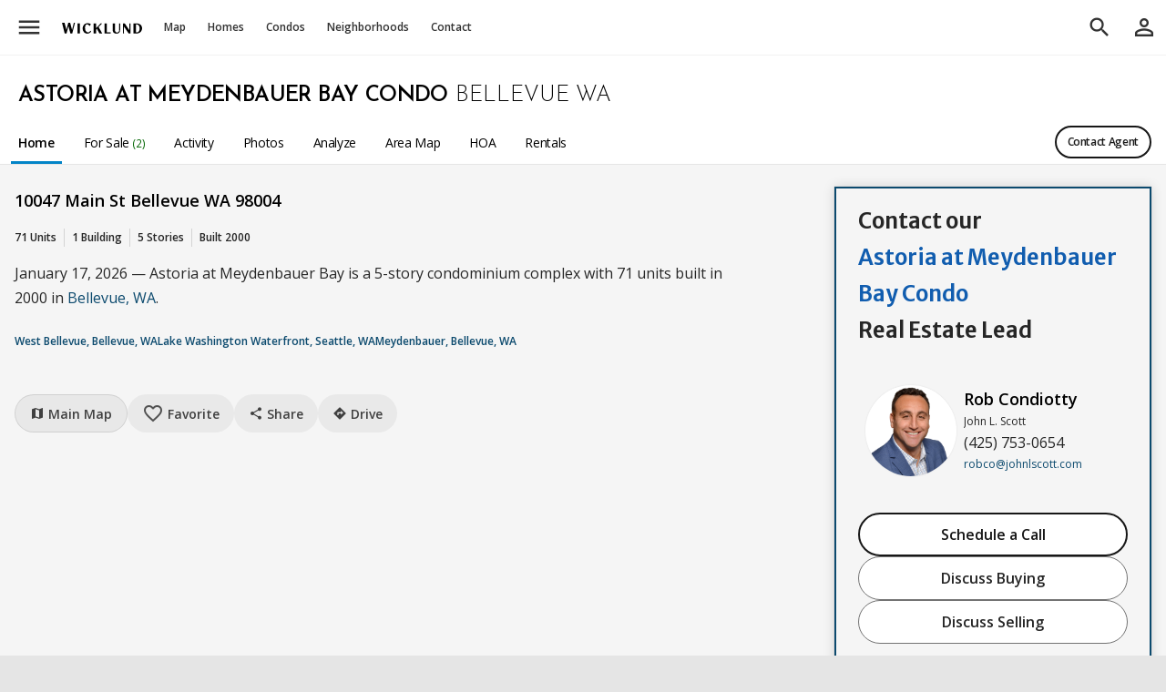

--- FILE ---
content_type: text/html; charset=utf-8
request_url: https://www.wicklundre.com/condo/42737/astoria-at-meydenbauer-bay-condo-bellevue-wa
body_size: 23330
content:
<!DOCTYPE html>
<html lang="en-US">
<head>
<meta charset="UTF-8">
<title>Astoria at Meydenbauer Bay - Condos For Sale at Astoria at Meydenbauer Bay in Bellevue, WA | Wicklund</title>
<link rel='canonical' href='https://www.wicklundre.com/condo/42737/astoria-at-meydenbauer-bay-condo-bellevue-wa'/>
<meta name="description" content="Looking for condos at Astoria at Meydenbauer Bay Condo in Bellevue, WA? This is the tool you need to find the right listing for you. Click to see today's available listings!" />
<meta name="viewport" content="width=device-width, initial-scale=1, user-scalable=yes, maximum-scale=5.0, minimum-scale=1.0" />
<meta name="apple-mobile-web-app-capable" content="yes">
<meta name="mobile-web-app-capable" content="yes">
<meta name="theme-color" content="#ffffff">
<!-- Google Tag Manager -->
<script>(function(w,d,s,l,i) {w[l]=w[l]||[];w[l].push({'gtm.start':
            new Date().getTime(),event:'gtm.js'});var f=d.getElementsByTagName(s)[0],
        j=d.createElement(s),dl=l!='dataLayer'?'&l='+l:'';j.async=true;j.src=
        'https://www.googletagmanager.com/gtm.js?id='+i+dl;f.parentNode.insertBefore(j,f);
    })(window,document,'script','dataLayer','GTM-K8P5Z44');</script>
<!-- End Google Tag Manager -->
<script defer data-domain='wicklundre.com' src='https://plausible.io/js/script.js'></script>
<link rel="shortcut icon" sizes="192x192" href="https://static.landcast.com/wicklundre/pwa/icons/ios/192.png">
<link rel="shortcut icon" sizes="128x128" href="https://static.landcast.com/wicklundre/pwa/icons/ios/128.png">
<link rel="apple-touch-icon" href="https://static.landcast.com/wicklundre/pwa/icons/ios/192.png">
<link rel="preconnect" href="https://fonts.googleapis.com">
<link rel="preconnect" href="https://fonts.gstatic.com" crossorigin>
<link href='https://fonts.googleapis.com/css2?family=Josefin+Sans:wght@300;400;500;600&display=swap&family=Material+Icons&family=Material+Symbols+Outlined&family=Merriweather+Sans:wght@300;400;500;600;700&display=swap&family=Open+Sans:wght@300;400;500;600;700&display=swap&family=Architects+Daughter&display=swap&family=Montserrat:wght@100..900&display=swap' rel='stylesheet'>
<link href='https://cdn.jsdelivr.net/npm/swiper@11/swiper-bundle.min.css' rel='stylesheet'>
    <link rel="icon" href="https://landcast-live.s3-us-west-2.amazonaws.com/20230307elwbbl/favicon.ico" type="image/x-icon">
    <link rel="shortcut icon" href="https://landcast-live.s3-us-west-2.amazonaws.com/20230307elwbbl/favicon.ico" type="image/x-icon">
<link type="text/css" href="/css?group_keys=alpha,map" rel="stylesheet">

</head>
<body class="lc-overflow-y-scroll lc-scrollbar-sm">
<span id='global_top'></span>
<div data-roles='global' id='project_global' data-implements="AppComponent" class="lc-h-full">
	        <div class='lc-global-headers-outer'>
			<div class="lc-global-header-first-toolbar-helper" data-roles='fixed_element_top_adjustment_helper'></div>
<div class="lc-global-header-first-toolbar"
     data-scrolled_bg_color="#ffffff"
     data-distance="300"
     data-implements="ObservantGlobalTopNavbarBehavior"
>
	<div class="lc-h-full lc-mx-auto lc-flex lc-w-full lc-items-center lc-pl-8" data-roles='hide_on_global_search_container'>
		<div class="" data-roles='hide_on_global_search'>
			<button class='lc-display-none lc-w-48 lc-global-header-first-bar-link-color lc-py-16 lc-text-center'
					style="margin-right: -2px;"
					data-show_method="block"
					data-hide_method="display_none"
					data-roles="global_back_btn" type="button"><i class="material-icons md-28 lc-block">arrow_back</i></button>
		</div>
		<div class="lc-global-hamburger" data-roles='hide_on_global_search'>
			<div data-implements='DropdownComponent'
				 class='lc-dropdown lc-w-full' data-roles='dropdown_outer'
				 data-is_click_away_enabled='true'
				 data-is_backdrop_enabled='true'
                 name='global_header_first_left_menu'
			>
				<button data-roles='toggler'
						class="lc-nowrap lc-w-48 lc-global-header-first-bar-link-color lc-block lc-py-16 lc-text-center"
						type="button">
					<i class="material-icons lc-fs-30 lc-block">menu</i>
				</button><!--Start: Small screen drop down menu-->
				<ul data-roles='dropdown_content_outer'
					data-implements="DispatchSwipeLeftEventBehavior"
                    data-show_method="slide_in_from_left"
                    data-hide_method="slide_out_to_left"
					class='lc-global-header-first-main-dropdown-new lc-slide-in-special lc-text-lg lc-dropdown-items-min-h-48 children:lc-icons-md-18 lc-scrollbar-sm'
                    what="global_header_first_main_dropdown">
					<li><a class="lc-target lc-dropdown-item lc-h-60" href="/?ref=nav_menu"><i class="material-symbols-outlined">home</i><span>Home</span></a></li>
<li><a class="lc-target lc-dropdown-item" href="/feed/houses/Y/townhouses/Y/condos/Y/land/N/for_sale/Y/pending/N/closed/N/listings/Y/cities/auto/neighborhoods/auto/complexes_tru/auto/outlines_display/auto/city_id/any/county_id/any/new_construction/any/when_empty/apply_resets" data-roles="invokes_global_feed" data-feed_view_mode="map"><i class="material-symbols-outlined">map</i><span>Homes For Sale</span></a></li>
<li><a class="lc-target lc-dropdown-item lc-dropdown-item-indented" href="/feed/houses/Y/townhouses/Y/condos/N/land/N/for_sale/Y/pending/N/closed/N/listings/Y/cities/auto/neighborhoods/auto/complexes_tru/N/outlines_display/auto/city_id/any/county_id/any/new_construction/any/when_empty/apply_resets" data-roles="invokes_global_feed"><!--i class="material-symbols-outlined">villa</i--><span>Houses Only</span></a></li>
<li><a class="lc-target lc-dropdown-item lc-dropdown-item-indented" href="/feed/houses/N/townhouses/N/condos/Y/land/N/for_sale/Y/pending/N/closed/N/cities/N/complexes_tru/auto/listings/Y/neighborhoods/N/outlines_display/N/new_construction/any/when_empty/apply_resets" data-roles="invokes_global_feed"><!--i class="material-symbols-outlined">business</i--><span>Condos Only</span></a></li>
<li><a class="lc-target lc-dropdown-item lc-dropdown-item-indented" href="/feed/houses/Y/townhouses/Y/condos/Y/land/N/for_sale/Y/pending/N/closed/N/listings/Y/cities/auto/neighborhoods/auto/complexes_tru/auto/developments/auto/outlines_display/auto/city_id/any/county_id/any/new_construction/only/when_empty/apply_resets" data-roles="invokes_global_feed"><!--i class="material-symbols-outlined">fiber_new</i--><span>New Construction</span></a></li>
<li><a class="lc-target lc-dropdown-item lc-dropdown-item-indented" href="/feed/houses/Y/townhouses/Y/condos/Y/land/N/for_sale/Y/pending/N/closed/N/listings/Y/cities/auto/neighborhoods/auto/complexes_tru/auto/developments/auto/city_id/any/county_id/any/waterfront/only/when_empty/apply_resets" data-roles="invokes_global_feed"><!--i class="material-symbols-outlined">fiber_new</i--><span>Waterfront</span></a></li>
<li><a class="lc-target lc-dropdown-item lc-dropdown-item-indented" href="/feed/houses/N/townhouses/N/condos/N/land/Y/for_sale/Y/pending/N/closed/N/listings/Y/cities/N/neighborhoods/auto/complexes_tru/N/outlines_display/auto/city_id/any/county_id/any/new_construction/any/when_empty/apply_resets" data-roles="invokes_global_feed"><!--i class="material-symbols-outlined">rounded_corner</i--><span>Land For Sale</span></a></li>
<li class="lc-dropdown-divider"></li>
<li><a class="lc-target lc-dropdown-item" href="/feed/cities/N/complexes_tru/N/listings/N/neighborhoods/Y/outlines_display/Y/for_sale/N/pending/N/closed/N/houses/N/townhouses/N/condos/N/land/N/when_empty/apply_resets" data-department="neighborhoods" data-roles="invokes_global_feed" data-global-header-department-title-text="Neighborhoods"><i class="material-symbols-outlined">nature_people</i><span>Neighborhoods</span></a></li>
<li><a class="lc-target lc-dropdown-item" href="/feed/cities/N/complexes_tru/Y/listings/N/neighborhoods/N/outlines_display/N/for_sale/N/pending/N/closed/N/houses/N/townhouses/N/condos/N/land/N/when_empty/apply_resets" data-department="condos" data-roles="invokes_global_feed" data-global-header-department-title-text="Condo Buildings"><i class="material-symbols-outlined">business</i><span>Condo Buildings</span></a></li>
<li class="lc-dropdown-divider"></li>
<li><a class="lc-target lc-dropdown-item" href="/selling-with-us"><i><img class="lc-filter-333333 " style="height: 16px; width: 18px; margin-left: -4px; margin-right: 16px;" src="https://landcast-live.s3-us-west-2.amazonaws.com/20230317ikjrmo/listing-two-post-sign.svg"/></i><span>Selling with Us</span></a></li>
<li><a class="lc-target lc-dropdown-item" href="/buying-with-us"><i class="material-symbols-outlined">roofing</i><span>Buying with Us</span></a></li>
<li><a class="lc-target lc-dropdown-item" href="/about-us"><i><img class="lc-filter-333333" style="height: 16px; width: 18px; margin-left: -4px; margin-right: 16px;" src="https://landcast-live.s3-us-west-2.amazonaws.com/20230317rbtevf/wicklund-pointing-icon.svg"/></i><span>About Us</span></a></li>
<li><a class="lc-target lc-dropdown-item" href="/our-people"><i class="material-symbols-outlined">people</i><span>Our Team</span></a></li>
<li><a class="lc-target lc-dropdown-item" href="/contact-us"><i class="material-symbols-outlined">perm_phone_msg</i><span>Contact Us</span></a></li>
<li class="lc-dropdown-divider"></li>
<li><a class="lc-target lc-dropdown-item" href="/cities-by-name"><i class="material-symbols-outlined">location_city</i><span>City List</span></a></li>
<li><a class="lc-target lc-dropdown-item" href="/home-builders"><i class="material-symbols-outlined">engineering</i><span>Home Builder List</span></a></li>
<li class="lc-dropdown-divider"></li>
<li><a class="lc-target lc-dropdown-item" href="/home-price-index"><i class="material-symbols-outlined">trending_up</i><span>Home Price Index</span></a></li>
<li><a class="lc-target lc-dropdown-item" href="/value-now"><i class="material-symbols-outlined">difference</i><span>Calculate Value Now</span></a></li>
<li><a class="lc-target lc-dropdown-item" href="/stats"><i class="material-symbols-outlined">monitoring</i><span>All Stats &amp; Graphs</span></a></li>
<li><a class="lc-target lc-dropdown-item" href="/popular"><i class="material-symbols-outlined">stars</i><span>Popular</span></a></li>
<li><a class="lc-target lc-dropdown-item" href="/articles"><i class="material-symbols-outlined">feed</i><span>Articles</span></a></li>
<li><a class="lc-target lc-dropdown-item" href="/back-into-lot-value"><i class="material-symbols-outlined">calculate</i><span>Calculators</span></a></li>
<li class="lc-dropdown-divider"></li>
<li><a class="lc-target lc-dropdown-item" href="/support"><i class="material-symbols-outlined">help</i><span>App Support</span></a></li>
<li><a class="lc-target lc-dropdown-item" href="javascript: location.reload()"><i class="material-symbols-outlined">refresh</i><span>Reload App</span></a></li>
<div class="lc-text-center lc-text-color-toned-down"><span class="lc-text-2xs lc-text-color-toned-down"><span>Version: </span><span id="app_version">...</span></span></div>				</ul>
			</div>
		</div>
		<div class="lc-flex
                    lc-h-full
                    lc-max-w-device-3xl
                    lc-flex-grow
                    lc-text-decoration-none
                    lc-items-center
                    lc-mx-auto"
		>
			    <!-- small screen map link icon -->
    <li class="md:lc-hidden-offscreen" data-roles='hide_on_global_search'>
        <a class="lc-block lc-w-54 lc-global-header-first-bar-link-color lc-py-16 lc-text-center"
           data-roles="invokes_global_feed"
           data-feed_view_mode="map"
           href='/feed' ><i class="material-icons md-28 lc-block">map</i>
        </a>
    </li>
    <!-- small screen logo link icon -->
            <li class="md:lc-hidden-offscreen lc-text-center"
            style="position: absolute; top: 50%; left: 50%; transform: translate(-50%, -50%);"
            data-roles='hide_on_global_search global_logo_cell'>
            <a class="lc-global-header-site-logo-middle-area" href="/?ref=nav_logo">
                <img class="lc-global-header-logo" src='https://d2f7fbq712wfpr.cloudfront.net/231027808048646429/wicklund-real-estate-logo-active-wicklund-only.svg?v=3' alt="logo"/></a>
        </li>
        
        <li
    class='lc-hidden-offscreen-lte-sm'        data-roles='hide_on_global_search'>
            <a href="/?ref=nav_logo"
            class='lc-global-header-logo-a'                                                                    ><img alt='Logo' class='lc-global-header-logo' src='https://d2f7fbq712wfpr.cloudfront.net/231027808048646429/wicklund-real-estate-logo-active-wicklund-only.svg?v=3'/></a>
    </li>
        <li
    class='lc-hidden-offscreen-lte-sm'        data-roles='hide_on_global_search'>
            <a href="/feed"
            class='lc-global-header-first-bar-link lc-nowrap'                        data-roles='invokes_global_feed'            data-feed_view_mode='map'                                 >Map</a>
    </li>
        <li
    class='lc-hidden-offscreen-lte-sm'        data-roles='hide_on_global_search'>
            <a href="/feed/houses/Y/townhouses/Y/condos/Y/land/N/for_sale/Y/pending/N/closed/N/listings/Y/cities/auto/neighborhoods/auto/complexes_tru/auto/outlines_display/auto/city_id/any/county_id/any/new_construction/any/when_empty/apply_resets"
            class='lc-global-header-first-bar-link lc-nowrap'                        data-roles='invokes_global_feed'                                            >Homes</a>
    </li>
        <li
    class='lc-hidden-offscreen-lte-sm'        data-roles='hide_on_global_search'>
            <a href="/feed/houses/N/townhouses/N/condos/Y/land/N/for_sale/Y/pending/N/closed/N/cities/N/complexes_tru/auto/listings/Y/neighborhoods/N/outlines_display/N/new_construction/any/when_empty/apply_resets"
            class='lc-global-header-first-bar-link lc-nowrap'                        data-roles='invokes_global_feed'                                            >Condos</a>
    </li>
        <li
    class='lc-hidden-offscreen-lte-sm'        data-roles='hide_on_global_search'>
            <a href="/feed/houses/Y/townhouses/Y/condos/Y/land/N/for_sale/Y/pending/N/closed/N/listings/Y/cities/auto/neighborhoods/auto/complexes_tru/auto/developments/auto/outlines_display/auto/city_id/any/county_id/any/new_construction/only/when_empty/apply_resets"
            class='lc-global-header-first-bar-link lc-nowrap lc-hidden-lte-lg'                        data-roles='invokes_global_feed'                                            >New Construction</a>
    </li>
        <li
    class='lc-hidden-offscreen-lte-sm'        data-roles='hide_on_global_search'>
            <a href="/feed/houses/Y/townhouses/Y/condos/Y/land/N/for_sale/Y/pending/N/closed/N/listings/Y/cities/auto/neighborhoods/auto/complexes_tru/auto/developments/auto/city_id/any/county_id/any/waterfront/only/when_empty/apply_resets"
            class='lc-global-header-first-bar-link lc-nowrap lc-hidden-lte-lg'                        data-roles='invokes_global_feed'                                            >Waterfront</a>
    </li>
        <li
    class='lc-hidden-offscreen-lte-sm'        data-roles='hide_on_global_search'>
            <a href="/feed/cities/N/complexes_tru/N/listings/N/neighborhoods/Y/outlines_display/Y/for_sale/N/pending/N/closed/N/houses/N/townhouses/N/condos/N/land/N/when_empty/apply_resets"
            class='lc-global-header-first-bar-link lc-nowrap'                        data-roles='invokes_global_feed'                                            >Neighborhoods</a>
    </li>
        <li
    class='lc-hidden-offscreen-lte-sm'        data-roles='hide_on_global_search'>
            <a href="/feed/cities/N/complexes_tru/Y/listings/N/neighborhoods/N/outlines_display/N/for_sale/N/pending/N/closed/N/houses/N/townhouses/N/condos/N/land/N/when_empty/apply_resets"
            class='lc-global-header-first-bar-link lc-nowrap lc-hidden-lte-lg'                        data-roles='invokes_global_feed'                                            ><span class='lc-hidden-lte-lg'>Condo </span>Buildings</a>
    </li>
        <li
    class='lc-hidden-offscreen-lte-sm'        data-roles='hide_on_global_search'>
            <a href="/cities-by-name"
            class='lc-global-header-first-bar-link lc-nowrap lc-hidden-lte-xl'                                                                    >Cities</a>
    </li>
        <li
    class='lc-hidden-offscreen-lte-sm'        data-roles='hide_on_global_search'>
            <a href="/popular"
            class='lc-global-header-first-bar-link lc-nowrap lc-hidden-lte-lg'                                                                    >Popular</a>
    </li>
        <li
    class='lc-hidden-offscreen-lte-sm'        data-roles='hide_on_global_search'>
            <a href="/articles"
            class='lc-global-header-first-bar-link lc-nowrap lc-hidden-lte-xl'                                                                    >Articles</a>
    </li>
        <li
    class='lc-hidden-offscreen-lte-sm'        data-roles='hide_on_global_search'>
            <a href="/home-builders"
            class='lc-global-header-first-bar-link lc-nowrap lc-hidden-lte-xl'                                                                    >Builders</a>
    </li>
        <li
    class='lc-hidden-offscreen-lte-sm'        data-roles='hide_on_global_search'>
            <a href="/our-people"
            class='lc-global-header-first-bar-link lc-nowrap'                                                                    >Contact</a>
    </li>
        <li
    class='lc-hidden-offscreen-lte-sm'        data-roles='hide_on_global_search'>
            <a href="/selling-with-us"
            class='lc-global-header-first-bar-link lc-nowrap lc-hidden-lte-lg'                                                                    >Selling</a>
    </li>
        <li
    class='lc-hidden-offscreen-lte-sm'        data-roles='hide_on_global_search'>
            <a href="/buying-with-us"
            class='lc-global-header-first-bar-link lc-nowrap lc-hidden-lte-lg'                                                                    >Buying</a>
    </li>
			<div class="lc-flex-grow lc-flex lc-items-center lc-h-full lc-max-w-device-xl lc-ml-auto">
    <div class="lc-global-search-outer lc-hidden-lte-lg lc-w-full"
         data-implements="GlobalSearchComponent"
         data-instance_name="first_bar_search"
         id="first_bar_global_search_outer"
    >
        <form action="/search"
              method="get"
              id="global_search_form"
              >
            <div class="lc-global-search-inner">
                <button type="button" class="lc-global-search-cancel-btn lc-global-header-first-bar-link-color lc-hidden-offscreen"
                        data-roles="cancel_btn"><i class="material-icons md-28">arrow_back</i></button>
                <div class="lc-clear-entry-parent lc-flex-grow lc-pr-8 lc-pl-48 lc-child-btn-x-clear-entry-right-8"
                    data-implements="TypeaheadComponent ClearEntryComponent"
                    data-trigger_on_char_length="1"
                    data-nbr_to_show="20"
                    data-must_match_an_option="false"
                    data-submit_form_on_option_selected="true"
                    data-source_url="/api/typeahead"
                    data-typeahead_name="global_search"
                        >
                    <input
                        autocomplete="search"
                        class="lc-global-search-input-text"
                        placeholder="Search"
                        data-roles="typeahead_query_input_text search_input_text clear_entry_input"
                        name="query"
                        type="text"
                        value=""
                    />

                    <input
                            type="hidden"
                            name="selected_display_value"
                            data-roles="typeahead_selected_display_value_input"
                            />
                    <input
                            type="hidden"
                            name="selected_id"
                            data-roles="typeahead_actual_input"
                            />
                    <input
                            type="hidden"
                            name="selected_resource_name"
                            data-roles="typeahead_selected_resource_name_input"
                            />
                    <input
                            type="hidden"
                            name="selected_url"
                            data-roles="typeahead_selected_url_input"
                    />
                </div>
            </div>
        </form>
    </div>
</div>			<div class="xl:lc-hidden">
				<button class="lc-h-50 lc-block lc-text-center lc-global-header-first-bar-link-color"
						data-roles="global_btn_search_trigger"
				><i class="material-icons lc-global-search-icon md-28">search</i>
				</button>
			</div>
			<div class="lc-display-none xl:lc-block lc-w-10"></div>
		</div>
		<div class="lc-dropdown" data-implements="UserProfileBtnComponent" data-roles="hide_on_global_search">
            			<button type="button"
                    class="lc-h-50 lc-block lc-text-center lc-global-header-first-bar-link-color"
                    title='Sign In' data-roles="profile_icon_btn">
				<i class="lc-global-profile-icon md-30 material-icons lc-w-48">person_outline</i>
			</button>
			<ul data-roles='signed_in_dropdown_content_outer'
				class='lc-w-300 lc-text-lg lc-global-user-stuff-dropdown-content lc-slide-in-special'
                data-show_method="slide_in_from_right"
                data-hide_method="slide_out_to_right"
				data-implements="DispatchSwipeRightEventBehavior"
			>
				<li class="lc-dropdown-item lc-min-h-48" data-roles="user_greeting_element">Hi!</li>

<li><a class="lc-target lc-dropdown-item lc-min-h-48" href="/saved?saved_type=listings&for_sale=Y&pending=Y&closed=any&tag_name=favorite"><i class="material-icons lc-text-color-red-favorite">favorite</i>Saved Listings</a></li>
<li><a class="lc-target lc-dropdown-item lc-min-h-48" href="/saved?saved_type=neighborhoods&tag_name=favorite"><i class="material-icons">nature_people</i>Saved Neighborhoods</a></li>
<li><a class="lc-target lc-dropdown-item lc-min-h-48" href="/saved?saved_type=buildings&tag_name=favorite"><i class="material-icons">business</i>Saved Buildings</a></li>
<li><a class="lc-target lc-dropdown-item lc-min-h-48" href="/manage/saved_searches"><i class="material-symbols-outlined">broadcast_on_home</i>Saved Searches</a></li>
<li><a class="lc-target lc-dropdown-item lc-min-h-48" href="/recently-viewed"><i class="material-symbols-outlined">history</i>Recents</a></li>
<li class="lc-dropdown-divider"></li>
<li><a class="lc-target lc-dropdown-item lc-min-h-48" href="/edit-your-profile" ><i class="material-symbols-outlined">manage_accounts</i>Profile</a></li>
<li><a class="lc-target lc-dropdown-item lc-min-h-48" href="/edit-your-settings" ><i class="material-symbols-outlined">settings</i>Settings</a></li>
<li><a class="lc-target lc-dropdown-item lc-min-h-48 lc-last" href="/sign-out" data-ajaxify="false"><i class="material-symbols-outlined">logout</i>Sign Out</a></li>			</ul>
		</div>
	</div>
</div>        </div>
	    <div class='lc-global-panels-outer'>
				<div
        id='global_map'
        class="lc-feed-container-absolute lc-top-0-plus-height-global-header-first-toolbar "
        style=" display: none;"
        data-implements='FeedComponent '
        data-roles="global_panel_feed"
        data-affiliated_save_form_id=''
        data-add_drawing_controls_flag='false'
        data-allow_auto_trigger_listings_on='true'
        data-allow_update_history='true'
        data-feed_view_mode=''
        data-filters_parent_element_selector='#global_map_filters_parent'
        data-hide_method='display_none'
        data-init_center_lat=''
        data-init_center_lng=''
        data-init_east_lng=''
        data-init_map_area_based_on=''
        data-init_map_zoom='10'
        data-init_north_lat=''
        data-init_south_lat=''
        data-init_west_lng=''
        data-is_feed_enabled='true'
        data-is_filter_polygon_drawing_enabled='true'
        data-is_find_me_btn_enabled='true'
        data-is_jump_to_location_control_enabled='false'
        data-is_simple_marker_enabled='false'
        data-is_update_on_map_move_enabled='true'
        data-map_color_scheme=''
        data-map_id='global_map'
        data-map_list_both_btn_display='show'
        data-map_load_timing_key='on_global_panel_feed_shown'
        data-map_view_type='roadmap'
        data-mouse_wheel_scroll_to_zoom=''
        data-show_method='flex'
        data-source_url=''
        data-update_input_elements_to_match_map_settings_enabled=''
>
            <div class="lc-map-top-bar lc-bg-toolbar-1 lc-px-10 lc-bb-1-darken-10 lc-overflow-x-smart">
            <div class="lc-flex lc-w-full lc-items-center lc-h-full">
                <button class="lc-btn-flex lc-btn-md lc-btn-primary lc-rounded-full lc-font-semibold lc-w-120 lc-pa-0"
                        data-roles="filters_btn"><i class="material-symbols-outlined md-16 lc-pr-2">tune</i> Filters</button>

                <div class="lc-relative lc-hidden-offscreen-lte-md lc-ml-10 lc-flex lc-border-1 lc-rounded-full lc-pl-8 lc-border-color-input" data-roles="toggle_display_inverse_to_filters_display">
				    <select
            class='lc-price-min-proxy-select lc-price-proxy-select '
            data-reset_value="any"
            data-roles='toggle_display_inverse_to_filters_display'
            data-implements="FilterElementProxyBehavior"
            data-original_value="any"
			data-real_filter_parent_selector="#global_map_filters_parent"
			data-real_filter_name="price_min"
            name="price_min"><option value='any' selected='selected'>Price &nbsp;Any</option><option value='50000' >&nbsp;&nbsp;$50K</option><option value='100000' >$100K</option><option value='150000' >$150K</option><option value='200000' >$200K</option><option value='250000' >$250K</option><option value='300000' >$300K</option><option value='350000' >$350K</option><option value='400000' >$400K</option><option value='450000' >$450K</option><option value='500000' >$500K</option><option value='550000' >$550K</option><option value='600000' >$600K</option><option value='650000' >$650K</option><option value='700000' >$700K</option><option value='750000' >$750K</option><option value='800000' >$800K</option><option value='850000' >$850K</option><option value='900000' >$900K</option><option value='950000' >$950K</option><option value='1000000' >$1.0M</option><option value='1100000' >$1.1M</option><option value='1200000' >$1.2M</option><option value='1300000' >$1.3M</option><option value='1400000' >$1.4M</option><option value='1500000' >$1.5M</option><option value='1600000' >$1.6M</option><option value='1700000' >$1.7M</option><option value='1800000' >$1.8M</option><option value='1900000' >$1.9M</option><option value='2000000' >$2.0M</option><option value='2100000' >$2.1M</option><option value='2200000' >$2.2M</option><option value='2300000' >$2.3M</option><option value='2400000' >$2.4M</option><option value='2500000' >$2.5M</option><option value='2800000' >$2.8M</option><option value='3000000' >$3.0M</option><option value='3200000' >$3.2M</option><option value='3500000' >$3.5M</option><option value='4000000' >$4.0M</option><option value='4500000' >$4.5M</option><option value='5000000' >$5.0M</option><option value='5500000' >$5.5M</option><option value='6000000' >$6.0M</option><option value='6500000' >$6.5M</option><option value='7000000' >$7.0M</option><option value='8000000' >$8.0M</option><option value='9000000' >$9.0M</option><option value='10000000' >$10.0M</option></select>                    <div class="lc-price-range-proxy-to-label">to</div>
				    <select
            class='lc-price-max-proxy-select lc-price-proxy-select '
            data-reset_value="any"
            data-roles='toggle_display_inverse_to_filters_display'
            data-implements="FilterElementProxyBehavior"
            data-original_value="any"
			data-real_filter_parent_selector="#global_map_filters_parent"
			data-real_filter_name="price_max"
            name="price_max"><option value='any' selected='selected'>Any</option><option value='50000' >&nbsp;&nbsp;$50K</option><option value='100000' >$100K</option><option value='150000' >$150K</option><option value='200000' >$200K</option><option value='250000' >$250K</option><option value='300000' >$300K</option><option value='350000' >$350K</option><option value='400000' >$400K</option><option value='450000' >$450K</option><option value='500000' >$500K</option><option value='550000' >$550K</option><option value='600000' >$600K</option><option value='650000' >$650K</option><option value='700000' >$700K</option><option value='750000' >$750K</option><option value='800000' >$800K</option><option value='850000' >$850K</option><option value='900000' >$900K</option><option value='950000' >$950K</option><option value='1000000' >$1.0M</option><option value='1100000' >$1.1M</option><option value='1200000' >$1.2M</option><option value='1300000' >$1.3M</option><option value='1400000' >$1.4M</option><option value='1500000' >$1.5M</option><option value='1600000' >$1.6M</option><option value='1700000' >$1.7M</option><option value='1800000' >$1.8M</option><option value='1900000' >$1.9M</option><option value='2000000' >$2.0M</option><option value='2100000' >$2.1M</option><option value='2200000' >$2.2M</option><option value='2300000' >$2.3M</option><option value='2400000' >$2.4M</option><option value='2500000' >$2.5M</option><option value='2800000' >$2.8M</option><option value='3000000' >$3.0M</option><option value='3200000' >$3.2M</option><option value='3500000' >$3.5M</option><option value='3800000' >$3.8M</option><option value='4000000' >$4.0M</option><option value='4500000' >$4.5M</option><option value='5000000' >$5.0M</option><option value='5500000' >$5.5M</option><option value='6000000' >$6.0M</option><option value='6500000' >$6.5M</option><option value='7000000' >$7.0M</option><option value='7500000' >$7.5M</option><option value='8000000' >$8.0M</option><option value='9000000' >$9.0M</option><option value='10000000' >$10.0M</option></select>                </div>
                <button class='lc-hidden-offscreen-lte-sm lc-btn-toggle-pill lc-h-42 lc-w-42 lc-icon-only lc-btn-toggle-pill-primary lc-ml-12 lc-mr-4 active'
                        data-roles="toggle_display_inverse_to_filters_display"
                        data-implements="FilterElementProxyBehavior ToggleYNBehavior"
                        data-real_filter_parent_selector="#global_map_filters_parent"
                        data-real_filter_name="houses"
                        data-value="Y"
                        title="Houses"
                        type="button"><i class="material-symbols-outlined md-20">house</i></button>
                <button class='lc-hidden-offscreen-lte-sm lc-btn-toggle-pill lc-h-42 lc-w-42  lc-icon-only lc-btn-toggle-pill-primary lc-mr-4 active'
                        data-roles="toggle_display_inverse_to_filters_display"
                        data-implements="FilterElementProxyBehavior ToggleYNBehavior"
                        data-real_filter_parent_selector="#global_map_filters_parent"
                        data-real_filter_name="townhouses"
                        data-value="Y"
                        title="Townhouses"
                        type="button"><i class="material-symbols-outlined md-16">holiday_village</i></button>
                <button class='lc-hidden-offscreen-lte-sm lc-btn-toggle-pill lc-h-42 lc-w-42  lc-icon-only lc-btn-toggle-pill-primary lc-mr-4 active'
                        data-roles="toggle_display_inverse_to_filters_display"
                        data-implements="FilterElementProxyBehavior ToggleYNBehavior"
                        data-real_filter_parent_selector="#global_map_filters_parent"
                        data-real_filter_name="condos"
                        data-value="Y"
                        title="Condos"
                        type="button"><i class="material-symbols-outlined md-16">business</i></button>
                <button class='lc-hidden-offscreen-lte-md lc-mr-4 lc-btn-toggle-pill lc-h-42 lc-w-42  lc-icon-only lc-btn-toggle-pill-primary lc-mr-4 active'
                        data-roles="toggle_display_inverse_to_filters_display"
                        data-implements="FilterElementProxyBehavior ToggleYNBehavior"
                        data-real_filter_parent_selector="#global_map_filters_parent"
                        data-real_filter_name="land"
                        data-value="Y"
                        title="Land"
                        type="button"><i class="material-symbols-outlined md-16">rounded_corner</i></button>
                <button class='lc-hidden-offscreen-lte-sm lc-btn-toggle-pill lc-h-42 lc-btn-toggle-pill-primary lc-w-80 lc-mr-4 lc-btn-toggle-pill-for-sale lc-ml-12 active'
                        data-roles="toggle_display_inverse_to_filters_display"
                        data-implements="FilterElementProxyBehavior ToggleYNBehavior"
                        data-real_filter_parent_selector="#global_map_filters_parent"
                        data-real_filter_name="for_sale"
                        data-value="Y">For Sale</button>
                <button class='lc-hidden-offscreen-lte-sm lc-btn-toggle-pill lc-h-42 lc-btn-toggle-pill-primary lc-w-80 lc-mr-4 lc-btn-toggle-pill-pending '
                        data-roles="toggle_display_inverse_to_filters_display"
                        data-implements="FilterElementProxyBehavior ToggleYNBehavior"
                        data-real_filter_parent_selector="#global_map_filters_parent"
                        data-real_filter_name="pending"
                        data-value="N"
                        type="button">Pending</button>
				<select
            class='lc-btn-toggle-pill lc-closed-proxy-select lc-hidden-offscreen-lte-md lc-mr-2 lc-border-none '
            data-reset_value="N"
            data-roles='toggle_display_inverse_to_filters_display'
            data-implements="FilterElementProxyBehavior"
            data-original_value="N"
			data-real_filter_parent_selector="#global_map_filters_parent"
			data-real_filter_name="closed"
            name="closed"><option value='N' selected='selected'>Sales - Off</option><option value='5' > &nbsp;5 Days</option><option value='10' > &nbsp;10 Days</option><option value='15' > 15 Days</option><option value='30' > 30 Days</option><option value='60' > 60 Days</option><option value='90' > 90 Days</option><option value='183' >6 Months</option><option value='270' >9 Months</option><option value='365' >12 Months</option><option value='548' >18 Months</option><option value='730' > 2 Years</option><option value='1095' > 3 Years</option><option value='1460' > 4 Years</option><option value='1825' > 5 Years</option><option value='3650' >10 Years</option><option value='any' >Max Years</option></select>                <a class='lc-block lc-text-xs lc-font-semibold lc-ml-4 lc-px-8 lc-text-color-sophisticated-link'
                        data-roles="invokes_global_feed toggle_display_inverse_to_filters_display"
                        href="/feed/houses/Y/townhouses/Y/condos/Y/land/N/for_sale/Y/pending/N/closed/N/listings/Y/cities/auto/neighborhoods/auto/complexes_tru/auto/city_id/any/county_id/any/new_construction/any/waterfront/any/when_empty/apply_resets">Reset</a>
                <button class='lc-btn-flex lc-h-42 lc-w-54 lc-text-xs lc-btn-light lc-btn-map-top-bar lc-ml-auto lc-rounded-left-full lc-pl-16 lc-pr-12 lc-hidden-offscreen-lte-sm'
                        data-roles="map_option_btn" type="button">Map</button>
                <button class='lc-btn-flex lc-h-42 lc-w-48 lc-text-xs lc-btn-light lc-btn-map-top-bar lc-br-none lc-bl-none lc-px-10 lc-hidden-offscreen-lte-sm'
                        data-roles="map_list_both_btn" type="button">Both</button>
                <button class='lc-btn-flex lc-h-42 lc-w-54 lc-text-xs lc-btn-light lc-btn-map-top-bar lc-rounded-right-full lc-pr-16 lc-pl-12 lc-hidden-offscreen-lte-sm'
                        data-roles="list_option_btn" type="button">List</button>
                <button class="lc-btn-flex lc-h-42 lc-text-xs lc-btn-light lc-rounded-md lc-font-semibold lc-w-42 lc-ml-auto md:lc-hidden-offscreen lc-px-0"
                        data-roles="map_list_switcher_btn" type="button">List</button>
            </div>
        </div>
		<div class="lc-filters lc-smart-feed-filters lc-bg-toolbar-1 lc-slide-in-special lc-filters-comfy lc-flex lc-flex-col lc-box-shadow-border-down-right-dark-md"
     data-roles="filters_panel"
     data-visible="false"
     data-show_method="slide_in_from_left"
     data-hide_method="slide_out_to_left"
     data-implements="DispatchSwipeLeftEventBehavior"
     id="global_map_filters_parent">
    <div class="lc-flex-row lc-w-full lc-pl-16 lc-items-center lc-pt-6 lc-flex-54">
        <button class='lc-btn-work lc-btn-md lc-font-semibold lc-rounded-full lc-w-100'
                data-roles="filters_done_btn"
                type="button">Done</button>
        <div class="">
            <a class='lc-block lc-text-xs lc-font-semibold lc-ml-4 lc-px-8 lc-text-color-sophisticated-link'
               data-roles="invokes_global_feed"
               href="/feed/houses/Y/townhouses/Y/condos/Y/land/N/for_sale/Y/pending/N/closed/N/listings/Y/cities/auto/neighborhoods/auto/complexes_tru/auto/city_id/any/county_id/any/new_construction/any/waterfront/any/when_empty/apply_resets">Reset</a>
        </div>
        <button class='lc-btn-filters-dock lc-ml-auto lc-hidden-lte-md'
                data-roles="filters_dock_btn"
                title="Dock Filters"
                type="button"><i class="material-symbols-outlined md-24 lc-text-color-toned-down-more">dock_to_right</i></button>
    </div>
    <div class="lc-px-16 lc-pt-24 lc-pb-16 xlc-h-full lc-overflow-x-hidden-y-auto lc-flex-grow lc-scrollbar-sm">
                
<div class="lc-flex lc-w-full lc-justify-around">
		<input
                
                
                
                
                
                data-original_value="Y"
                
                data-roles="filter_element"
                
                
                
                	
                
                
                
                
                
                name="houses"
                
                
                
                
                title="houses"
            	type="hidden"
            	value="Y"/>	<input
                
                
                
                
                
                data-original_value="Y"
                
                data-roles="filter_element"
                
                
                
                	
                
                
                
                
                
                name="townhouses"
                
                
                
                
                title="townhouses"
            	type="hidden"
            	value="Y"/>	<input
                
                
                
                
                
                data-original_value="Y"
                
                data-roles="filter_element"
                
                
                
                	
                
                
                
                
                
                name="condos"
                
                
                
                
                title="condos"
            	type="hidden"
            	value="Y"/>	<input
                
                
                
                
                
                data-original_value="Y"
                
                data-roles="filter_element"
                
                
                
                	
                
                
                
                
                
                name="land"
                
                
                
                
                title="land"
            	type="hidden"
            	value="Y"/>	<div class="lc-flex lc-flex-col lc-items-center">
		<button class='lc-btn-toggle-pill lc-btn-toggle-pill-circle-lg lc-btn-toggle-pill-primary active'
				data-implements="FilterElementProxyBehavior ToggleYNBehavior"
				data-real_filter_parent_selector="#global_map_filters_parent"
				data-real_filter_name="houses"
				data-value="Y"
				title="Houses"
				type="button"><i class="material-symbols-outlined md-20">house</i></button>
		<div class="lc-pt-4 lc-text-2xs lc-font-semibold">Houses</div>
	</div>
	<div class="lc-flex lc-flex-col lc-items-center">
		<button class='lc-btn-toggle-pill lc-btn-toggle-pill-circle-lg  lc-btn-toggle-pill-primary active'
				data-implements="FilterElementProxyBehavior ToggleYNBehavior"
				data-real_filter_parent_selector="#global_map_filters_parent"
				data-real_filter_name="townhouses"
				data-value="Y"
				title="Townhouses"
				type="button"><i class="material-symbols-outlined md-16">holiday_village</i></button>
		<div class="lc-pt-4 lc-text-2xs lc-font-semibold">Townhouses</div>
	</div>
	<div class="lc-flex lc-flex-col lc-items-center">
		<button class='lc-btn-toggle-pill lc-btn-toggle-pill-circle-lg  lc-btn-toggle-pill-primary active'
				data-implements="FilterElementProxyBehavior ToggleYNBehavior"
				data-real_filter_parent_selector="#global_map_filters_parent"
				data-real_filter_name="condos"
				data-value="Y"
				title="Condos"
				type="button"><i class="material-symbols-outlined md-16">business</i></button>
		<div class="lc-pt-4 lc-text-2xs lc-font-semibold">Condos</div>
	</div>
			<div class="lc-flex lc-flex-col lc-items-center">
			<button class='lc-btn-toggle-pill lc-btn-toggle-pill-circle-lg  lc-btn-toggle-pill-primary active'
					data-implements="FilterElementProxyBehavior ToggleYNBehavior"
					data-real_filter_parent_selector="#global_map_filters_parent"
					data-real_filter_name="land"
					data-value="Y"
					title="Land"
					type="button"><i class="material-symbols-outlined md-16">rounded_corner</i></button>
			<div class="lc-pt-4 lc-text-2xs lc-font-semibold">Land</div>
		</div>
	</div>

        <div class="lc-spacer-32"></div>
		
			<div class='lc-control-wrapper'  data-roles="">
	            <div class='lc-label-add-on-sm'>Price</div>
	            <select
					
					class="lc-appearance-none"
					
					
					data-original_value=""
					data-reset_value="any"
					data-roles="filter_element"
					
					
												
					
					
					name="price_min"
					
					
					title="price_min"
					><option value='any' >Any</option><option value='50000' >&nbsp;&nbsp;$50K</option><option value='100000' >$100K</option><option value='150000' >$150K</option><option value='200000' >$200K</option><option value='250000' >$250K</option><option value='300000' >$300K</option><option value='350000' >$350K</option><option value='400000' >$400K</option><option value='450000' >$450K</option><option value='500000' >$500K</option><option value='550000' >$550K</option><option value='600000' >$600K</option><option value='650000' >$650K</option><option value='700000' >$700K</option><option value='750000' >$750K</option><option value='800000' >$800K</option><option value='850000' >$850K</option><option value='900000' >$900K</option><option value='950000' >$950K</option><option value='1000000' >$1.0M</option><option value='1100000' >$1.1M</option><option value='1200000' >$1.2M</option><option value='1300000' >$1.3M</option><option value='1400000' >$1.4M</option><option value='1500000' >$1.5M</option><option value='1600000' >$1.6M</option><option value='1700000' >$1.7M</option><option value='1800000' >$1.8M</option><option value='1900000' >$1.9M</option><option value='2000000' >$2.0M</option><option value='2100000' >$2.1M</option><option value='2200000' >$2.2M</option><option value='2300000' >$2.3M</option><option value='2400000' >$2.4M</option><option value='2500000' >$2.5M</option><option value='2800000' >$2.8M</option><option value='3000000' >$3.0M</option><option value='3200000' >$3.2M</option><option value='3500000' >$3.5M</option><option value='4000000' >$4.0M</option><option value='4500000' >$4.5M</option><option value='5000000' >$5.0M</option><option value='5500000' >$5.5M</option><option value='6000000' >$6.0M</option><option value='6500000' >$6.5M</option><option value='7000000' >$7.0M</option><option value='8000000' >$8.0M</option><option value='9000000' >$9.0M</option><option value='10000000' >$10.0M</option></select>
	            <div class='lc-label-range-to'>to</div>
	            <select
					
					class="lc-appearance-none"
					
					
					data-original_value=""
					data-reset_value="any"
					data-roles="filter_element"
					
					
												
					
					
					name="price_max"
					
					
					title="price_max"
					><option value='any' >Any</option><option value='50000' >&nbsp;&nbsp;$50K</option><option value='100000' >$100K</option><option value='150000' >$150K</option><option value='200000' >$200K</option><option value='250000' >$250K</option><option value='300000' >$300K</option><option value='350000' >$350K</option><option value='400000' >$400K</option><option value='450000' >$450K</option><option value='500000' >$500K</option><option value='550000' >$550K</option><option value='600000' >$600K</option><option value='650000' >$650K</option><option value='700000' >$700K</option><option value='750000' >$750K</option><option value='800000' >$800K</option><option value='850000' >$850K</option><option value='900000' >$900K</option><option value='950000' >$950K</option><option value='1000000' >$1.0M</option><option value='1100000' >$1.1M</option><option value='1200000' >$1.2M</option><option value='1300000' >$1.3M</option><option value='1400000' >$1.4M</option><option value='1500000' >$1.5M</option><option value='1600000' >$1.6M</option><option value='1700000' >$1.7M</option><option value='1800000' >$1.8M</option><option value='1900000' >$1.9M</option><option value='2000000' >$2.0M</option><option value='2100000' >$2.1M</option><option value='2200000' >$2.2M</option><option value='2300000' >$2.3M</option><option value='2400000' >$2.4M</option><option value='2500000' >$2.5M</option><option value='2800000' >$2.8M</option><option value='3000000' >$3.0M</option><option value='3200000' >$3.2M</option><option value='3500000' >$3.5M</option><option value='3800000' >$3.8M</option><option value='4000000' >$4.0M</option><option value='4500000' >$4.5M</option><option value='5000000' >$5.0M</option><option value='5500000' >$5.5M</option><option value='6000000' >$6.0M</option><option value='6500000' >$6.5M</option><option value='7000000' >$7.0M</option><option value='7500000' >$7.5M</option><option value='8000000' >$8.0M</option><option value='9000000' >$9.0M</option><option value='10000000' >$10.0M</option></select>	            
	        </div>		
			<div class='lc-control-wrapper'  data-roles="">
	            <div class='lc-label-add-on-sm'>SQFT</div>
	            <select
					
					class="lc-appearance-none"
					
					
					data-original_value=""
					data-reset_value="any"
					data-roles="filter_element"
					
					
												
					
					
					name="home_size_min"
					
					
					title="home_size_min"
					><option value='any' >Any</option><option value='500' >&nbsp;&nbsp;&nbsp;500</option><option value='600' >&nbsp;&nbsp;&nbsp;600</option><option value='700' >&nbsp;&nbsp;&nbsp;700</option><option value='800' >&nbsp;&nbsp;&nbsp;800</option><option value='900' >&nbsp;&nbsp;&nbsp;900</option><option value='1000' >1,000</option><option value='1100' >1,100</option><option value='1200' >1,200</option><option value='1300' >1,300</option><option value='1400' >1,400</option><option value='1500' >1,500</option><option value='1600' >1,600</option><option value='1700' >1,700</option><option value='1800' >1,800</option><option value='2000' >2,000</option><option value='2200' >2,200</option><option value='2400' >2,400</option><option value='2500' >2,500</option><option value='2600' >2,600</option><option value='2800' >2,800</option><option value='3000' >3,000</option><option value='3200' >3,200</option><option value='3400' >3,400</option><option value='3500' >3,500</option><option value='3600' >3,600</option><option value='4000' >4,000</option><option value='4500' >4,500</option><option value='5000' >5,000</option></select>
	            <div class='lc-label-range-to'>to</div>
	            <select
					
					class="lc-appearance-none"
					
					
					data-original_value=""
					data-reset_value="any"
					data-roles="filter_element"
					
					
												
					
					
					name="home_size_max"
					
					
					title="home_size_max"
					><option value='any' >Any</option><option value='500' >&nbsp;&nbsp;&nbsp;500</option><option value='600' >&nbsp;&nbsp;&nbsp;600</option><option value='700' >&nbsp;&nbsp;&nbsp;700</option><option value='800' >&nbsp;&nbsp;&nbsp;800</option><option value='900' >&nbsp;&nbsp;&nbsp;900</option><option value='1000' >1,000</option><option value='1100' >1,100</option><option value='1200' >1,200</option><option value='1300' >1,300</option><option value='1400' >1,400</option><option value='1500' >1,500</option><option value='1600' >1,600</option><option value='1700' >1,700</option><option value='1800' >1,800</option><option value='2000' >2,000</option><option value='2200' >2,200</option><option value='2400' >2,400</option><option value='2500' >2,500</option><option value='2600' >2,600</option><option value='2800' >2,800</option><option value='3000' >3,000</option><option value='3200' >3,200</option><option value='3400' >3,400</option><option value='3500' >3,500</option><option value='3600' >3,600</option><option value='4000' >4,000</option><option value='4500' >4,500</option><option value='5000' >5,000</option><option value='6000' >6,000</option><option value='any' >Any</option></select>	            
	        </div>		
			<div class='lc-control-wrapper'  data-roles="">
	            <div class='lc-label-add-on-sm'>Bdrms</div>
	            <select
					
					class="lc-appearance-none"
					
					
					data-original_value=""
					data-reset_value="any"
					data-roles="filter_element"
					
					
												
					
					
					name="beds_min"
					
					
					title="beds_min"
					><option value='any' >Any</option><option value='1' >1</option><option value='2' >2</option><option value='3' >3</option><option value='4' >4</option><option value='5' >5</option><option value='6' >6</option></select>
	            <div class='lc-label-range-to'>to</div>
	            <select
					
					class="lc-appearance-none"
					
					
					data-original_value=""
					data-reset_value="any"
					data-roles="filter_element"
					
					
												
					
					
					name="beds_max"
					
					
					title="beds_max"
					><option value='any' >Any</option><option value='0' >0</option><option value='1' >1</option><option value='2' >2</option><option value='3' >3</option><option value='4' >4</option><option value='5' >5</option><option value='6' >6</option></select>	            
	        </div>		
			<div class='lc-control-wrapper'  data-roles="">
	            <div class='lc-label-add-on-sm'>Baths</div>
	            <select
					
					class="lc-appearance-none"
					
					
					data-original_value=""
					data-reset_value="any"
					data-roles="filter_element"
					
					
												
					
					
					name="baths_min"
					
					
					title="baths_min"
					><option value='any' >Any</option><option value='1' >1.00</option><option value='1.5' >1.50</option><option value='1.75' >1.75</option><option value='2' >2.00</option><option value='2.25' >2.25</option><option value='2.5' >2.50</option><option value='3' >3.00</option><option value='3.5' >3.50</option><option value='4' >4.00</option><option value='4.5' >4.50</option></select>
	            <div class='lc-label-range-to'>to</div>
	            <select
					
					class="lc-appearance-none"
					
					
					data-original_value=""
					data-reset_value="any"
					data-roles="filter_element"
					
					
												
					
					
					name="baths_max"
					
					
					title="baths_max"
					><option value='any' >Any</option><option value='1' >1.00</option><option value='1.5' >1.50</option><option value='1.75' >1.75</option><option value='2' >2.00</option><option value='2.25' >2.25</option><option value='2.5' >2.50</option><option value='3' >3.00</option><option value='3.5' >3.50</option><option value='4' >4.00</option><option value='4.5' >4.50</option></select>	            
	        </div>        
			<div class='lc-control-wrapper'  data-roles="">
	            <div class='lc-label-add-on-sm'>Lot</div>
	            <select
					
					class="lc-appearance-none"
					
					
					data-original_value=""
					data-reset_value="any"
					data-roles="filter_element"
					
					
												
					
					
					name="lot_size_min"
					
					
					title="lot_size_min"
					><option value='any' >Any</option><option value='2000' >&nbsp;2,000 Sqft</option><option value='3000' >&nbsp;3,000 Sqft</option><option value='3500' >&nbsp;3,500 Sqft</option><option value='4000' >&nbsp;4,000 Sqft</option><option value='4500' >&nbsp;4,500 Sqft</option><option value='5000' >&nbsp;5,000 Sqft</option><option value='6000' >&nbsp;6,000 Sqft</option><option value='7000' >&nbsp;7,000 Sqft</option><option value='8000' >&nbsp;8,000 Sqft</option><option value='9000' >&nbsp;9,000 Sqft</option><option value='10000' >10,000 Sqft</option><option value='12000' >12,000 Sqft</option><option value='15000' >15,000 Sqft</option><option value='21780' >&nbsp;Half Acre</option><option value='43560' >&nbsp;1 Acre</option><option value='87120' >&nbsp;2 Acres</option><option value='130680' >&nbsp;3 Acres</option><option value='174240' >&nbsp;4 Acres</option><option value='217800' >&nbsp;5 Acres</option><option value='435600' >10 Acres</option></select>
	            <div class='lc-label-range-to'>to</div>
	            <select
					
					class="lc-appearance-none"
					
					
					data-original_value=""
					data-reset_value="any"
					data-roles="filter_element"
					
					
												
					
					
					name="lot_size_max"
					
					
					title="lot_size_max"
					><option value='any' >Any</option><option value='2000' >&nbsp;2,000 Sqft</option><option value='3000' >&nbsp;3,000 Sqft</option><option value='4000' >&nbsp;4,000 Sqft</option><option value='5000' >&nbsp;5,000 Sqft</option><option value='6000' >&nbsp;6,000 Sqft</option><option value='7000' >&nbsp;7,000 Sqft</option><option value='8000' >&nbsp;8,000 Sqft</option><option value='9000' >&nbsp;9,000 Sqft</option><option value='10000' >10,000 Sqft</option><option value='12000' >12,000 Sqft</option><option value='15000' >15,000 Sqft</option><option value='21780' >Half Acre</option><option value='43560' >&nbsp;1 Acre</option><option value='87120' >&nbsp;2 Acres</option><option value='130680' >&nbsp;3 Acres</option><option value='174240' >&nbsp;4 Acres</option><option value='217800' >&nbsp;5 Acres</option><option value='435600' >10 Acres</option></select>	            
	        </div>        
			<div class='lc-control-wrapper'  data-roles="">
	            <div class='lc-label-add-on-sm'>Yr Built</div>
	            <select
					
					class="lc-appearance-none"
					
					
					data-original_value=""
					data-reset_value="any"
					data-roles="filter_element"
					
					
												
					
					
					name="year_built_min"
					
					
					title="year_built_min"
					><option value='any' >Any</option><option value='2026' >2026</option><option value='2025' >2025</option><option value='2024' >2024</option><option value='2023' >2023</option><option value='2022' >2022</option><option value='2021' >2021</option><option value='2015' >2015</option><option value='2010' >2010</option><option value='2005' >2005</option><option value='2000' >2000</option><option value='1995' >1995</option><option value='1990' >1990</option><option value='1980' >1980</option><option value='1970' >1970</option><option value='1960' >1960</option><option value='1950' >1950</option></select>
	            <div class='lc-label-range-to'>to</div>
	            <select
					
					class="lc-appearance-none"
					
					
					data-original_value=""
					data-reset_value="any"
					data-roles="filter_element"
					
					
												
					
					
					name="year_built_max"
					
					
					title="year_built_max"
					><option value='any' >Any</option><option value='2026' >2026</option><option value='2025' >2025</option><option value='2024' >2024</option><option value='2023' >2023</option><option value='2022' >2022</option><option value='2021' >2021</option><option value='2015' >2015</option><option value='2010' >2010</option><option value='2005' >2005</option><option value='2000' >2000</option><option value='1995' >1995</option><option value='1990' >1990</option><option value='1985' >1985</option><option value='1980' >1980</option><option value='1970' >1970</option><option value='1960' >1960</option><option value='1950' >1950</option><option value='1940' >1940</option><option value='1930' >1930</option><option value='any' >Any</option></select>	            
	        </div>        <div class="lc-spacer-32"></div>
        <div class="lc-flex lc-w-full lc-gap-8">
			
				<div class='lc-checkbox-sim  lc-bg-input lc-pl-6' data-implements='CheckboxSimComponent'>
					<input
			data-key="for_sale"
            data-original_value="Y"
            data-reset_value="Y"
            data-roles='checkbox_input filter_element'
            name="for_sale"
            type='hidden'
            value="Y"
            />
					<label class='lc-flex-grow lc-cursor-pointer lc-font-size-label-primary lc-text-color-toned-up lc-font-semibold'>For Sale</label>	
					<div class='lc-checkbox-sim-mark-outer'>
						<div class='lc-checkbox-sim-mark' data-roles='checkbox_sim_mark'></div>                        
					</div>
				</div>			
				<div class='lc-checkbox-sim  lc-bg-input lc-pl-6' data-implements='CheckboxSimComponent'>
					<input
			data-key="pending"
            data-original_value="N"
            data-reset_value="N"
            data-roles='checkbox_input filter_element'
            name="pending"
            type='hidden'
            value="N"
            />
					<label class='lc-flex-grow lc-cursor-pointer lc-font-size-label-primary lc-text-color-toned-up lc-font-semibold'>Pending</label>	
					<div class='lc-checkbox-sim-mark-outer'>
						<div class='lc-checkbox-sim-mark' data-roles='checkbox_sim_mark'></div>                        
					</div>
				</div>        </div>
		<div class='lc-control-wrapper'  data-roles="control_wrapper">
					<div class='lc-label-add-on-md'>Sold</div>
					<select
					
					
					
					
					data-original_value="N"
					data-reset_value="any"
					data-roles="filter_element"
					
					
												
					
					
					name="closed"
					
					
					title="closed"
					><option value='N' selected='selected'>Off</option><option value='5' >5 Days</option><option value='10' >10 Days</option><option value='15' >15 Days</option><option value='30' >30 Days</option><option value='60' >60 Days</option><option value='90' >90 Days</option><option value='183' > 6 Months</option><option value='270' > 9 Months</option><option value='365' >12 Months</option><option value='548' >18 Months</option><option value='730' >2 Years</option><option value='1095' >3 Years</option><option value='1460' >4 Years</option><option value='1825' >5 Years</option><option value='3650' >10 Years</option><option value='any' >Max</option></select>
				</div>        <div class="lc-spacer-32"></div>
		<div class='lc-control-wrapper'  data-roles="control_wrapper">
					<div class='lc-label-add-on-md'>Listed within...</div>
					<select
					
					
					
					
					data-original_value=""
					data-reset_value="any"
					data-roles="filter_element"
					
					
												
					
					
					name="days_on_max"
					
					
					title="days_on_max"
					><option value='any' >Any</option><option value='1' >1 Day</option><option value='2' >2 Days</option><option value='3' >3 Days</option><option value='4' >4 Days</option><option value='5' >5 Days</option><option value='6' >6 Days</option><option value='7' >7 Days</option><option value='8' >8 Days</option><option value='9' >9 Days</option><option value='10' >10 Days</option><option value='15' >15 Days</option><option value='30' >30 Days</option><option value='45' >45 Days</option><option value='60' >60 Days</option><option value='90' >90 Days</option><option value='120' >120 Days</option></select>
				</div>        <div class='lc-control-wrapper'  data-roles="control_wrapper">
					<div class='lc-label-add-on-md'>Listed at least...</div>
					<select
					
					
					
					
					data-original_value=""
					data-reset_value="any"
					data-roles="filter_element"
					
					
												
					
					
					name="days_on_min"
					
					
					title="days_on_min"
					><option value='any' >Any</option><option value='2' >&nbsp;2 Days</option><option value='3' >&nbsp;3 Days</option><option value='4' >&nbsp;4 Days</option><option value='5' >&nbsp;5 Days</option><option value='6' >&nbsp;6 Days</option><option value='7' >&nbsp;7 Days</option><option value='8' >&nbsp;8 Days</option><option value='9' >9 Days</option><option value='10' >10 Days</option><option value='15' >15 Days</option><option value='30' >30 Days</option><option value='45' >45 Days</option><option value='60' >60 Days</option><option value='90' >90 Days</option><option value='120' >120 Days</option><option value='180' >180 Days</option><option value='365' >365 Days</option></select>
				</div>                <div class="lc-spacer-32"></div>
		<div class='lc-control-wrapper'  data-roles="control_wrapper">
					<div class='lc-label-add-on-md'>Offer Review</div>
					<select
					
					
					
					
					data-original_value=""
					data-reset_value="any"
					data-roles="filter_element"
					
					
												
					
					
					name="offer_review"
					
					
					title="offer_review"
					><option value='any' >Any</option><option value='in_effect' >Waiting</option><option value='accepting_now' >Accepting Now</option></select>
				</div>        <div class="lc-spacer-32"></div>
		<div class='lc-control-wrapper'  data-roles="control_wrapper">
					<div class='lc-label-add-on-md'>New Construction</div>
					<select
            class=""
            data-key="new_construction"
            data-original_value="any"
            data-reset_value="any"
            data-roles='filter_element'
            id="new_construction"
            name="new_construction"><option value='any' selected='selected'>Any</option><option value='only' >Only</option><option value='off' >Off</option></select>
				</div>        <div class='lc-control-wrapper'  data-roles="control_wrapper">
					<div class='lc-label-add-on-md'>Waterfront</div>
					<select
            class=""
            data-key="waterfront"
            data-original_value="any"
            data-reset_value="any"
            data-roles='filter_element'
            id="waterfront"
            name="waterfront"><option value='any' selected='selected'>Any</option><option value='only' >Only</option><option value='off' >Off</option></select>
				</div>        <div class="lc-spacer-32"></div>
		<div class='lc-control-wrapper'  data-roles="control_wrapper">
					<div class='lc-label-add-on-md'>Short-Sales</div>
					<select
            class=""
            data-key="short_sales"
            data-original_value="any"
            data-reset_value="any"
            data-roles='filter_element'
            id="short_sales"
            name="short_sales"><option value='any' selected='selected'>Any</option><option value='only' >Only</option><option value='off' >Off</option></select>
				</div>		<div class='lc-control-wrapper'  data-roles="control_wrapper">
					<div class='lc-label-add-on-md'>REO</div>
					<select
            class=""
            data-key="reo"
            data-original_value="any"
            data-reset_value="any"
            data-roles='filter_element'
            id="reo"
            name="reo"><option value='any' selected='selected'>Any</option><option value='only' >Only</option><option value='off' >Off</option></select>
				</div>        <div class="lc-spacer-32"></div>
        
			<div class='lc-control-wrapper'  data-roles="">
	            <div class='lc-label-add-on-sm'>Parking</div>
	            <select
					
					class="lc-appearance-none"
					
					
					data-original_value=""
					data-reset_value="any"
					data-roles="filter_element"
					
					
												
					
					
					name="nbr_ps_total_min"
					
					
					title="nbr_ps_total_min"
					><option value='any' >Any</option><option value='1' >1</option><option value='2' >2</option><option value='3' >3</option></select>
	            <div class='lc-label-range-to'>to</div>
	            <select
					
					class="lc-appearance-none"
					
					
					data-original_value=""
					data-reset_value="any"
					data-roles="filter_element"
					
					
												
					
					
					name="nbr_ps_total_max"
					
					
					title="nbr_ps_total_max"
					><option value='any' >Any</option><option value='0' >0</option><option value='1' >1</option><option value='2' >2</option><option value='3' >3</option></select>	            
	        </div>        
			<div class='lc-control-wrapper'  data-roles="">
	            <div class='lc-label-add-on-sm'>Unit Flr</div>
	            <select
					
					class="lc-appearance-none"
					
					
					data-original_value=""
					data-reset_value="any"
					data-roles="filter_element"
					
					
												
					
					
					name="unit_floor_min"
					
					
					title="unit_floor_min"
					><option value='any' >Any</option><option value='1' >1</option><option value='2' >2</option><option value='3' >3</option><option value='4' >4</option><option value='5' >5</option><option value='6' >6</option><option value='7' >7</option><option value='8' >8</option><option value='9' >9</option><option value='10' >10</option><option value='11' >11</option><option value='12' >12</option><option value='13' >13</option><option value='14' >14</option><option value='15' >15</option><option value='16' >16</option><option value='17' >17</option><option value='18' >18</option><option value='19' >19</option><option value='20' >20</option><option value='21' >21</option><option value='22' >22</option><option value='23' >23</option><option value='24' >24</option><option value='25' >25</option><option value='26' >26</option><option value='27' >27</option><option value='28' >28</option><option value='29' >29</option><option value='30' >30</option><option value='31' >31</option><option value='32' >32</option><option value='33' >33</option><option value='34' >34</option><option value='35' >35</option><option value='36' >36</option><option value='37' >37</option><option value='38' >38</option><option value='39' >39</option><option value='40' >40</option><option value='41' >41</option><option value='42' >42</option><option value='43' >43</option><option value='44' >44</option><option value='45' >45</option><option value='46' >46</option><option value='47' >47</option><option value='48' >48</option><option value='49' >49</option><option value='50' >50</option><option value='51' >51</option><option value='52' >52</option><option value='53' >53</option><option value='54' >54</option><option value='55' >55</option><option value='56' >56</option><option value='57' >57</option><option value='58' >58</option><option value='59' >59</option><option value='60' >60</option><option value='61' >61</option><option value='62' >62</option><option value='63' >63</option><option value='64' >64</option><option value='65' >65</option><option value='66' >66</option><option value='67' >67</option><option value='68' >68</option><option value='69' >69</option><option value='70' >70</option><option value='71' >71</option><option value='72' >72</option><option value='73' >73</option><option value='74' >74</option><option value='75' >75</option><option value='76' >76</option><option value='77' >77</option><option value='78' >78</option><option value='79' >79</option><option value='80' >80</option><option value='81' >81</option><option value='82' >82</option><option value='83' >83</option><option value='84' >84</option><option value='85' >85</option><option value='86' >86</option><option value='87' >87</option><option value='88' >88</option><option value='89' >89</option><option value='90' >90</option><option value='91' >91</option><option value='92' >92</option><option value='93' >93</option><option value='94' >94</option><option value='95' >95</option><option value='96' >96</option><option value='97' >97</option><option value='98' >98</option><option value='99' >99</option><option value='100' >100</option></select>
	            <div class='lc-label-range-to'>to</div>
	            <select
					
					class="lc-appearance-none"
					
					
					data-original_value=""
					data-reset_value="any"
					data-roles="filter_element"
					
					
												
					
					
					name="unit_floor_max"
					
					
					title="unit_floor_max"
					><option value='any' >Any</option><option value='1' >1</option><option value='2' >2</option><option value='3' >3</option><option value='4' >4</option><option value='5' >5</option><option value='6' >6</option><option value='7' >7</option><option value='8' >8</option><option value='9' >9</option><option value='10' >10</option><option value='11' >11</option><option value='12' >12</option><option value='13' >13</option><option value='14' >14</option><option value='15' >15</option><option value='16' >16</option><option value='17' >17</option><option value='18' >18</option><option value='19' >19</option><option value='20' >20</option><option value='21' >21</option><option value='22' >22</option><option value='23' >23</option><option value='24' >24</option><option value='25' >25</option><option value='26' >26</option><option value='27' >27</option><option value='28' >28</option><option value='29' >29</option><option value='30' >30</option><option value='31' >31</option><option value='32' >32</option><option value='33' >33</option><option value='34' >34</option><option value='35' >35</option><option value='36' >36</option><option value='37' >37</option><option value='38' >38</option><option value='39' >39</option><option value='40' >40</option><option value='41' >41</option><option value='42' >42</option><option value='43' >43</option><option value='44' >44</option><option value='45' >45</option><option value='46' >46</option><option value='47' >47</option><option value='48' >48</option><option value='49' >49</option><option value='50' >50</option><option value='51' >51</option><option value='52' >52</option><option value='53' >53</option><option value='54' >54</option><option value='55' >55</option><option value='56' >56</option><option value='57' >57</option><option value='58' >58</option><option value='59' >59</option><option value='60' >60</option><option value='61' >61</option><option value='62' >62</option><option value='63' >63</option><option value='64' >64</option><option value='65' >65</option><option value='66' >66</option><option value='67' >67</option><option value='68' >68</option><option value='69' >69</option><option value='70' >70</option><option value='71' >71</option><option value='72' >72</option><option value='73' >73</option><option value='74' >74</option><option value='75' >75</option><option value='76' >76</option><option value='77' >77</option><option value='78' >78</option><option value='79' >79</option><option value='80' >80</option><option value='81' >81</option><option value='82' >82</option><option value='83' >83</option><option value='84' >84</option><option value='85' >85</option><option value='86' >86</option><option value='87' >87</option><option value='88' >88</option><option value='89' >89</option><option value='90' >90</option><option value='91' >91</option><option value='92' >92</option><option value='93' >93</option><option value='94' >94</option><option value='95' >95</option><option value='96' >96</option><option value='97' >97</option><option value='98' >98</option><option value='99' >99</option><option value='100' >100</option></select>	            
	        </div>        <div class='lc-control-wrapper' data-implements="ClearEntryComponent" data-roles="control_wrapper">
					<div class='lc-label-add-on-md'>Unit Nbr</div>
					<input
                
                
                
                
                
                data-original_value=""
                data-reset_value=""
                data-roles="filter_element filter_element"
                
                
                
                	
                
                
                
                
                
                name="unit_or_lot_query"
                
                placeholder="Any"
                
                
                title="unit_or_lot_query"
            	type="text"
            	value=""/>
				</div>        <div class="lc-spacer-32"></div>
        <div class='lc-smart-feed-filters-section-label'>Types</div>
		<div class='lc-control-wrapper'  data-roles="control_wrapper">
					<div class='lc-label-add-on-md'>Listings</div>
					<select
            class=""
            data-key="listings"
            data-original_value="Y"
            data-reset_value="Y"
            data-roles='filter_element'
            id="listings"
            name="listings"><option value='auto' >Auto</option><option value='Y' selected='selected'>On</option><option value='N' >Off</option></select>
				</div>		<div class='lc-control-wrapper'  data-roles="control_wrapper">
					<div class='lc-label-add-on-md'>Neighborhoods</div>
					<select
            class=""
            data-key="neighborhoods"
            data-original_value="auto"
            data-reset_value="auto"
            data-roles='filter_element'
            id="neighborhoods"
            name="neighborhoods"><option value='auto' selected='selected'>Auto</option><option value='Y' >On</option><option value='N' >Off</option></select>
				</div>        <div class='lc-control-wrapper'  data-roles="control_wrapper">
					<div class='lc-label-add-on-md'>Complexes</div>
					<select
            class=""
            data-key="complexes_tru"
            data-original_value="auto"
            data-reset_value="auto"
            data-roles='filter_element'
            id="complexes_tru"
            name="complexes_tru"><option value='auto' selected='selected'>Auto</option><option value='Y' >On</option><option value='N' >Off</option></select>
				</div>        <div class='lc-control-wrapper'  data-roles="control_wrapper">
					<div class='lc-label-add-on-md'>Developments</div>
					<select
            class=""
            data-key="developments"
            data-original_value="auto"
            data-reset_value="auto"
            data-roles='filter_element'
            id="developments"
            name="developments"><option value='auto' selected='selected'>Auto</option><option value='Y' >On</option><option value='N' >Off</option></select>
				</div>		<div class='lc-control-wrapper'  data-roles="control_wrapper">
					<div class='lc-label-add-on-md'>Cities</div>
					<select
            class=""
            data-key="cities"
            data-original_value="auto"
            data-reset_value="auto"
            data-roles='filter_element'
            id="cities"
            name="cities"><option value='auto' selected='selected'>Auto</option><option value='Y' >On</option><option value='N' >Off</option></select>
				</div>        <div class='lc-control-wrapper'  data-roles="control_wrapper">
					<div class='lc-label-add-on-md'>Counties</div>
					<select
            class=""
            data-key="counties"
            data-original_value="auto"
            data-reset_value="auto"
            data-roles='filter_element'
            id="counties"
            name="counties"><option value='auto' selected='selected'>Auto</option><option value='Y' >On</option><option value='N' >Off</option></select>
				</div>        <div class='lc-control-wrapper'  data-roles="control_wrapper">
					<div class='lc-label-add-on-md'>Zip Codes</div>
					<select
            class=""
            data-key="postal_codes"
            data-original_value="auto"
            data-reset_value=""
            data-roles='filter_element'
            id="postal_codes"
            name="postal_codes"><option value='auto' selected='selected'>Auto</option><option value='Y' >On</option><option value='N' >Off</option></select>
				</div>		        <div class="lc-spacer-32"></div>
        <div class='lc-text-xs lc-font-semibold lc-pb-4'>Neighborhood &middot; Condo &middot; Development</div>
        
            <div class="
                lc-input-wrapper
                lc-control-wrapper
                lc-clear-entry-parent"
             data-implements="TypeaheadComponent ClearEntryComponent"
             data-trigger_on_char_length="1"
             data-nbr_to_show="7"
             data-must_match_an_option="true"
             data-submit_form_on_option_selected="false"
             data-source_url="/api/typeahead"
             data-typeahead_name="project"
             data-custom-query-string=""
        >
            <input
                autocomplete="off"
                class=""
                placeholder="Any"
                data-ignore="true"
                data-roles="typeahead_query_input_text clear_entry_input"
                name="project_id_query_input"
                type="text"
                title=""
                value=""
            />
			<input
                
                
                
                
                
                data-original_value=""
                data-reset_value=""
                data-roles="typeahead_actual_input filter_element"
                
                
                
                	
                
                
                
                
                
                name="project_id"
                
                placeholder="Any"
                
                
                title="project_id"
            	type="hidden"
            	value=""/>
        </div>
                <div class="lc-spacer-32"></div>
        <div class='lc-text-xs lc-font-semibold lc-pb-4'>School District</div>
		
            <div class="
                lc-input-wrapper
                lc-control-wrapper
                lc-clear-entry-parent"
             data-implements="TypeaheadComponent ClearEntryComponent"
             data-trigger_on_char_length="1"
             data-nbr_to_show="7"
             data-must_match_an_option="true"
             data-submit_form_on_option_selected="false"
             data-source_url="/api/typeahead"
             data-typeahead_name="school_district_name"
             data-custom-query-string=""
        >
            <input
                autocomplete="off"
                class=""
                placeholder="Any"
                data-ignore="true"
                data-roles="typeahead_query_input_text clear_entry_input"
                name="school_district_name_query_input"
                type="text"
                title=""
                value=""
            />
			<input
                
                
                
                
                
                data-original_value=""
                data-reset_value=""
                data-roles="typeahead_actual_input filter_element"
                
                
                
                	
                
                
                
                
                
                name="school_district_name"
                
                placeholder="Any"
                
                
                title="school_district_name"
            	type="hidden"
            	value=""/>
        </div>
                <div class="lc-spacer-32"></div>
        <div class='lc-control-wrapper'  data-roles="control_wrapper">
					<div class='lc-label-add-on-md'>Zip Code</div>
					<input
                
                
                
                
                data-implements="NumericOnlyFieldBehavior"
                data-original_value=""
                data-reset_value=""
                data-roles="filter_element"
                
                
                
                	
                
                
                
                
                
                name="postal_code"
                
                placeholder="Any"
                
                
                title="postal_code"
            	type="text"
            	value=""/>
				</div>        <div class='lc-control-wrapper'  data-roles="control_wrapper">
					<div class='lc-label-add-on-md'>City</div>
					
            <div class="
                lc-input-wrapper
                
                lc-clear-entry-parent"
             data-implements="TypeaheadComponent ClearEntryComponent"
             data-trigger_on_char_length="1"
             data-nbr_to_show="7"
             data-must_match_an_option="true"
             data-submit_form_on_option_selected="false"
             data-source_url="/api/typeahead"
             data-typeahead_name="city"
             data-custom-query-string=""
        >
            <input
                autocomplete="off"
                class=""
                placeholder="Any"
                data-ignore="true"
                data-roles="typeahead_query_input_text clear_entry_input"
                name="city_id_query_input"
                type="text"
                title=""
                value=""
            />
			<input
                
                
                
                
                
                data-original_value=""
                data-reset_value=""
                data-roles="typeahead_actual_input filter_element"
                
                
                
                	
                
                
                
                
                
                name="city_id"
                
                placeholder="Any"
                
                
                title="city_id"
            	type="hidden"
            	value=""/>
        </div>
        
				</div>        <div class='lc-control-wrapper'  data-roles="control_wrapper">
					<div class='lc-label-add-on-md'>County</div>
					
            <div class="
                lc-input-wrapper
                
                lc-clear-entry-parent"
             data-implements="TypeaheadComponent ClearEntryComponent"
             data-trigger_on_char_length="1"
             data-nbr_to_show="7"
             data-must_match_an_option="true"
             data-submit_form_on_option_selected="false"
             data-source_url="/api/typeahead"
             data-typeahead_name="county"
             data-custom-query-string=""
        >
            <input
                autocomplete="off"
                class=""
                placeholder="Any"
                data-ignore="true"
                data-roles="typeahead_query_input_text clear_entry_input"
                name="county_id_query_input"
                type="text"
                title=""
                value=""
            />
			<input
                
                
                
                
                
                data-original_value=""
                data-reset_value=""
                data-roles="typeahead_actual_input filter_element"
                
                
                
                	
                
                
                
                
                
                name="county_id"
                
                placeholder="Any"
                
                
                title="county_id"
            	type="hidden"
            	value=""/>
        </div>
        
				</div>        <div class='lc-control-wrapper'  data-roles="control_wrapper">
					<div class='lc-label-add-on-md'>Builder</div>
					
            <div class="
                lc-input-wrapper
                
                lc-clear-entry-parent"
             data-implements="TypeaheadComponent ClearEntryComponent"
             data-trigger_on_char_length="1"
             data-nbr_to_show="7"
             data-must_match_an_option="true"
             data-submit_form_on_option_selected="false"
             data-source_url="/api/typeahead"
             data-typeahead_name="home_builder_contact"
             data-custom-query-string=""
        >
            <input
                autocomplete="off"
                class=""
                placeholder="Any"
                data-ignore="true"
                data-roles="typeahead_query_input_text clear_entry_input"
                name="builder_contact_id_query_input"
                type="text"
                title=""
                value=""
            />
			<input
                
                
                
                
                
                data-original_value=""
                data-reset_value=""
                data-roles="typeahead_actual_input filter_element"
                
                
                
                	
                
                
                
                
                
                name="builder_contact_id"
                
                placeholder="Any"
                
                
                title="builder_contact_id"
            	type="hidden"
            	value=""/>
        </div>
        
				</div>        <div class="lc-spacer-32"></div>
        <div class='lc-text-xs lc-font-semibold lc-pb-4'>Listing Numbers</div>
        <div class='lc-control-wrapper'><textarea
					
					
					class="lc-border-1 lc-border-color-neutral-300 lc-text-sm lc-h-100 lc-w-full"
					data-implements="DispatchChangeEventOnTypingPauseBehavior"
					data-original_value=""
					data-reset_value=""
					data-roles="filter_element"
					
					
						
					
					
					
					name="listing_numbers"
					
					
					
					title="listing_numbers"></textarea></div>        <div class="lc-spacer-32"></div>
		<div class='lc-control-wrapper'  data-roles="control_wrapper">
					<div class='lc-label-add-on-md'>Broker LAG</div>
					<input
                
                
                
                
                data-implements="NumericOnlyFieldBehavior"
                data-original_value=""
                
                data-roles="filter_element"
                
                
                
                	
                
                
                
                
                
                name="bb_or_lb_mls_number"
                
                placeholder="Any"
                
                
                title="bb_or_lb_mls_number"
            	type="text"
            	value=""/>
				</div>        <div class="lc-spacer-32"></div>
        <div class='lc-smart-feed-filters-section-label'>Display Settings</div>
		<div class='lc-control-wrapper'  data-roles="control_wrapper">
					<div class='lc-label-add-on-md'>Boundary Lines</div>
					<select
            class=""
            data-key="outlines_display"
            data-original_value="N"
            data-reset_value="N"
            data-roles='filter_element'
            id="outlines_display"
            name="outlines_display"><option value='auto' >Auto</option><option value='Y' >On</option><option value='N' selected='selected'>Off</option></select>
				</div>        		<div class='lc-control-wrapper'  data-roles="control_wrapper">
					<div class='lc-label-add-on-md'>Labels</div>
					<select
					
					
					
					
					data-original_value=""
					data-reset_value="any"
					data-roles="filter_element"
					
					
												
					
					
					name="listing_overlay_view_mode"
					
					
					title="listing_overlay_view_mode"
					><option value='auto' >Auto</option><option value='title_auto' >Title</option><option value='title_ppf' >$ / SQFT</option><option value='icons_large' >Large Icons</option></select>
				</div>
		        <div class="lc-display-none">
										<input
                
                
                
                
                
                data-original_value="listings"
                data-reset_value=""
                data-roles="filter_element"
                
                
                
                	
                
                
                
                
                
                name="active_department"
                
                
                
                
                title="active_department"
            	type="hidden"
            	value="listings"/>							<input
                
                
                
                
                
                data-original_value=""
                data-reset_value=""
                data-roles="filter_element"
                
                
                
                	
                
                
                
                
                
                name="bb_mls_number"
                
                
                
                
                title="bb_mls_number"
            	type="hidden"
            	value=""/>							<input
                
                
                
                
                
                data-original_value=""
                data-reset_value=""
                data-roles="filter_element"
                
                
                
                	
                
                
                
                
                
                name="bb_or_lb_mls_number"
                
                
                
                
                title="bb_or_lb_mls_number"
            	type="hidden"
            	value=""/>							<input
                
                
                
                
                
                data-original_value=""
                data-reset_value=""
                data-roles="filter_element"
                
                
                
                	
                
                
                
                
                
                name="geo_polygon_coordinates_string"
                
                
                
                
                title="geo_polygon_coordinates_string"
            	type="hidden"
            	value=""/>							<input
                
                
                
                
                
                data-original_value=""
                data-reset_value=""
                data-roles="filter_element"
                
                
                
                	
                
                
                
                
                
                name="lb_mls_number"
                
                
                
                
                title="lb_mls_number"
            	type="hidden"
            	value=""/>							<input
                
                
                
                
                
                data-original_value=""
                data-reset_value=""
                data-roles="filter_element"
                
                
                
                	
                
                
                
                
                
                name="office_mls_number"
                
                
                
                
                title="office_mls_number"
            	type="hidden"
            	value=""/>							<input
                
                
                
                
                
                data-original_value=""
                data-reset_value=""
                data-roles="filter_element"
                
                
                
                	
                
                
                
                
                
                name="subject_listing_id"
                
                
                
                
                title="subject_listing_id"
            	type="hidden"
            	value=""/>							<input
                
                
                
                
                
                data-original_value=""
                data-reset_value=""
                data-roles="filter_element"
                
                
                
                	
                
                
                
                
                
                name="subject_project_id"
                
                
                
                
                title="subject_project_id"
            	type="hidden"
            	value=""/>			            <input
                
                
                
                
                
                data-original_value=""
                data-reset_value="auto"
                data-roles="filter_element"
                
                
                
                	
                
                
                
                
                
                name="feed_view_mode"
                
                
                
                
                title="feed_view_mode"
            	type="hidden"
            	value=""/>            <input
                
                
                
                
                
                data-original_value="distance"
                data-reset_value="distance"
                data-roles="filter_element"
                
                
                
                	
                
                
                
                
                
                name="order_by_key"
                
                
                
                
                title="order_by_key"
            	type="hidden"
            	value="distance"/>            <input
                
                
                
                
                
                data-original_value="cards"
                data-reset_value="cards"
                data-roles="filter_element"
                
                
                
                	
                
                
                
                
                
                name="list_view_mode"
                
                
                
                
                title="list_view_mode"
            	type="hidden"
            	value="cards"/>        </div>
    </div>
</div>	    <div class="lc-flex lc-w-full lc-flex-grow lc-overflow-hidden">
        <div data-roles='map_panel map_wrapper' class="lc-map-panel" data-show_method="block" data-hide_method="display_none">
            <div class='lc-map-div'  data-roles='map_div'></div>
                    </div>
        <div data-roles="list_panel" data-show_method="block" data-hide_method='display_none' class="lc-bg-layer-1 lc-overflow-y-scroll lc-scrollbar-sm lc-list-panel">
			            <div class="lc-pb-8 lc-pt-12">
                <div class="lc-flex lc-w-full lc-px-12 lc-gap-4">
                                        <div class="lc-flex lc-flex-row lc-items-center lc-text-xs lc-font-semibold lc-btn-light lc-pl-6 lc-pr-4 lc-rounded-full">
                        <div class="lc-text-xs lc-text-color-toned-down lc-px-8 lc-bg-layer-1 lc-rounded-full">View</div>
                        <select
                            class='lc-h-36 lc-pl-2 lc-font-semibold lc-text-xs lc-rounded-full'
                            data-reset_value="cards"
                            data-implements="FilterElementProxyBehavior"
                            data-original_value="cards"
                            data-real_filter_parent_selector="#global_map_filters_parent"
                            data-real_filter_name="list_view_mode"
                            name="list_view_mode"><option value='cards' selected='selected'>Cards</option><option value='spreadsheet' >Table</option><option value='horizontal_photos' >Photos</option><option value='cma_comp' >CMA</option><option value='cards_for_email' >Email</option></select>
                    </div>
                                                                    <div class="lc-ml-auto">
                            <div class="lc-flex lc-flex-row lc-items-center lc-text-xs lc-font-semibold lc-btn-light lc-pl-6 lc-pr-4 lc-rounded-full">
                                <div class="lc-text-xs lc-text-color-toned-down lc-px-8 lc-bg-layer-1 lc-rounded-full">Sort</div>
                                <select
                                    class='lc-h-36 lc-pl-2 lc-font-semibold lc-text-xs lc-rounded-full'
                                    data-reset_value="distance"
                                    data-implements="FilterElementProxyBehavior"
                                    data-original_value="distance"
                                    data-real_filter_parent_selector="#global_map_filters_parent"
                                    data-real_filter_name="order_by_key"
                                    name="order_by_key"><option value='distance' selected='selected'>Centered</option><option value='sales_status' >Sales Status</option><option value='core_updated_at_desc' >Updated (Recent)</option><option value='on_market_date_desc' >List Date (Newest)</option><option value='on_market_date_asc' >List Date (Oldest)</option><option value='price_desc' >Price (High)</option><option value='price_asc' >Price (Low)</option><option value='home_size_desc' >SQFT (Biggest)</option><option value='home_size_asc' >SQFT (Smallest)</option><option value='price_per_sqft_desc' >$/SQFT (Highest)</option><option value='price_per_sqft_asc' >$/SQFT (Lowest)</option><option value='lot_size_desc' >Lot (Biggest)</option><option value='lot_size_asc' >Lot (Smallest)</option><option value='pending_date_desc' >Pending (Recent)</option><option value='pending_date_asc' >Pending (Oldest)</option><option value='closing_date_on_market_date_desc' >Closing (Recent)</option><option value='closing_date_on_market_date_asx' >Closing (Oldest)</option><option value='unit_value_desc' >Unit # (High)</option><option value='unit_value_asc' >Unit # (Low)</option><option value='unit_floor_number_desc' >Floor # (High)</option><option value='unit_floor_number_asc' >Floor # (Low)</option><option value='year_built_desc' >Year Built (Newest)</option><option value='year_built_asc' >Year Built (Oldest)</option><option value='north_to_south' >North to South</option><option value='south_to_north' >South to North</option><option value='west_to_east' >West to East</option><option value='east_to_west' >East to West</option></select>
                            </div>
                        </div>
                                    </div>
            </div>
            <div data-roles="list_panel_results" id="list_panel_results_2954242977"></div>
        </div>
    </div>
</div>        
<div class='lc-bg-layer-1 lc-bg-layer-0  lc-top-0-plus-height-global-header-first-toolbar' style='' data-roles='global_panel_detail'>
    <div id='page_condo_42737_astoria_at_meydenbau_0215698377' data-roles='page' class='lc-page-outer lc-bg-layer-1' data-csrf_token='b10fed4ec97de9119c54013e3b2599fb' 
data-global_back_btn_display='' 
data-global_back_btn_href='' 
data-global_back_btn_text='' 
data-global_btn_list_href='' 
data-global_btn_map_href='' 
data-global_filters_btn_display='' 
data-global_filters_btn_href='' 
data-global_header_department_title_display='' 
data-global_header_department_title_href='' 
data-global_header_department_title_text='' 
data-global_list_option_btn_display='' 
data-global_map_href='/feed/houses/Y/townhouses/Y/condos/Y/land/Y/for_sale/Y/pending/N/closed/N/center_lat/47.6097879/center_lng/-122.205577/cities/N/complexes_tru/auto/listings/Y/neighborhoods/auto/outlines_display/Y/subject_project_id/42737/map_zoom/19' 
data-global_map_option_btn_display='' 
data-global_document_title='Astoria at Meydenbauer Bay - Condos For Sale at Astoria at Meydenbauer Bay in Bellevue, WA' 
 data-show_method='block' data-hide_method='display_none'>
	
    <div class='lc-page-inner '>                    <div class='lc-page-headers-outer '>
                                                                                    <div class="lc-scrollbar-hidden lc-overflow-x-auto-y-hidden lc-bg-toolbar-1 lc-bt-1-darken-05" style="height: var(--height-collection-page-header-title);)">
    <div class="lc-px-container lc-h-full">
        <div class="lc-max-w-device-lg-mx-auto lc-h-full lc-flex-row lc-items-center lc-w-full">
            <div class="lc-h-full lc-flex lc-justify-center lc-flex-col lc-flex-grow">
                <div class="lc-h-full lc-font-josefin-sans lc-text-2xl lc-flex lc-items-center lc-pt-16">
                    <a class="lc-text-color-toned-up lc-uppercase lc-font-semibold lc-tracking-tight lc-leading-tight"
                       href='/condo/42737/astoria-at-meydenbauer-bay-condo-bellevue-wa'>Astoria at Meydenbauer Bay Condo</a>
                                            <a class="lc-nowrap lc-text-color-toned-up lc-font-light lc-uppercase lc-pl-8 lc-hidden-offscreen-lte-sm"
                           href='/bellevue-wa'> Bellevue WA</a>
                                    </div>
                            </div>
                        <div class="lc-pl-12 lc-pt-4 lc-ml-auto lc-hidden-lte-lg">
                <button
                title='Add or Remove favorite'
                type='button' 
				data-icon_when_active='favorite'
				data-icon_when_inactive='favorite_border'
				data-implements='ResourceTagBtnComponent'
				data-is_active='false'
				data-label_when_active='Favorite'
				data-label_when_inactive='Favorite'
				data-tag='favorite'
				data-tagged_resource_id='42737'
				data-tagged_resource_name='project'
				data-resource_tag_id=''
				class='lc-w-40'><i class='material-icons' data-roles='tag_icon'></i></button>            </div>
            <div class="lc-pt-4 lc-hidden-lte-lg">
                <button type="button"
                        data-implements="BtnShareBehavior"
                        class="lc-h-full lc-w-40"
                        data-url="https://www.wicklundre.com/condo/42737/astoria-at-meydenbauer-bay-condo-bellevue-wa"
                ><i class="material-icons md-24">share</i></button>
            </div>
        </div>
    </div>
</div>
<div class="lc-px-16 lc-bb-1-darken-10 lc-overflow-x-smart lc-bg-toolbar-1" data-implements="ScrollActiveHorizontalIntoViewBehavior">
    <div class="lc-max-w-device-lg-mx-auto">
        <ul class="lc-top-menu-simple lc-h-48 lc-text-sm lc-active-link-bold lc-tracking-tight">
                                    <li class="active" data-scroll-here="true">
                <a class="lc-block lc-nowrap lc-text-color-sophisticated-link lc-pr-12"
                   href='/condo/42737/astoria-at-meydenbauer-bay-condo-bellevue-wa'>Home</a>
            </li>
                                            <li class="" data-scroll-here="false">
                    <a class="lc-block lc-nowrap lc-text-color-sophisticated-link" href='/condo-listings/42737/astoria-at-meydenbauer-bay-condo-bellevue-wa'>For Sale <span class="lc-text-color-for-sale lc-text-smaller">(2)</span></a>
                </li>
                                <li class="" data-scroll-here="false">
                    <a class="lc-block lc-nowrap lc-text-color-sophisticated-link" href='/condo-activity/42737/astoria-at-meydenbauer-bay-condo-bellevue-wa'>Activity</a>
                </li>
                                                    <li class="" data-scroll-here="false">
                <a class="lc-block lc-nowrap lc-text-color-sophisticated-link" href='/condo-photos/42737'>Photos</a>
            </li>
                        <li class="" data-scroll-here="false">
                <a class="lc-block lc-nowrap lc-text-color-sophisticated-link" href='/condo-analyze/42737'>Analyze</a>
            </li>
                        <li class="" data-scroll-here="false">
                <a class="lc-block lc-nowrap lc-text-color-sophisticated-link" href='/condo-map/42737/astoria-at-meydenbauer-bay-condo-bellevue-wa'>Area Map</a>
            </li>
                                            <li class="" data-scroll-here="false">
                    <a class="lc-block lc-nowrap lc-text-color-sophisticated-link lc-text-color-toned-down-more" href='/condo-hoa/42737/astoria-at-meydenbauer-bay-condo-bellevue-wa'>HOA</a>
                </li>
                                    <li class="" data-scroll-here="false">
                <a class="lc-block lc-nowrap lc-text-color-sophisticated-link lc-text-color-toned-down-more" href='/condo-for-rent/42737/astoria-at-meydenbauer-bay-condo-bellevue-wa'>Rentals</a>
            </li>
                                            <li class="lc-ml-auto " data-scroll-here="false">
                    <a class="lc-btn-sm lc-btn-sophisticated lc-font-semibold lc-rounded-full" style='padding-left: 12px; padding-right: 12px;' href='/condo-contact-us/42737/real-estate-agent-astoria-at-meydenbauer-bay-condo-bellevue-wa'>Contact Agent</a>
                </li>
                    </ul>
    </div>
</div>
                                                                                                            </header>
                                    <script type="application/ld+json">{
        "@context": "http://schema.org",
        "@type": [
            "ApartmentComplex"
        ],
        "name": "Astoria at Meydenbauer Bay Condo",
        "numberOfAccommodationUnits": 71,        "address": {
            "@type": "PostalAddress",
            "streetAddress": "10047 Main St",
            "addressLocality": "Bellevue",
            "addressRegion": "WA",
            "postalCode": "98004",
            "addressCountry": "US"
        },
        "description": "Astoria at Meydenbauer Bay is a 5-story condominium complex with 71 units built in 2000 in Bellevue, WA.",
        "geo": {
            "@type": "GeoCoordinates",
            "latitude": 47.6097879,
            "longitude": -122.205577        }
    }</script><div class="lc-px-16">
    <div class="lc-max-w-device-lg-mx-auto lc-pt-24">
        <div class="lg:lc-flex-special-row xlc-pa-20 xlc-pt-24">
            <div class="lc-flex-8col lc-pr-20">
                <div class="lc-h-full">
                                                                <div class="lc-pb-16 lc-text-center lg:lc-text-left">
                            <a class="lc-text-color-toned-up lc-text-lg lc-font-semibold"
                               href='http://maps.google.com/maps?hl=en&q=10047+Main+St+Bellevue+WA+98004'
                               target="_blank">10047 Main St Bellevue WA 98004</a>
                        </div>
                                        <div class="">
    <div class="lc-flex-row lc-text-xs lc-font-semibold lc-pb-16 children:lc-px-8 lc-last-child-border-none lc-last-child-pl-0 lc-justify-center lg:lc-justify-start">
                            <div class="lc-br-1-normal-light lc-pl-0">71 Units</div>
                            <div class="lc-br-1-normal-light">1 Building</div>
                            <div class="lc-br-1-normal-light">5 Stories</div>
                            <div class="lc-br-1-normal-light">Built 2000</div>
            </div>

    <div class="lc-auto-style">
                January 17, 2026 &#8212; Astoria at Meydenbauer Bay is a 5-story condominium complex with 71 units built in 2000 in <a class='' href='/bellevue-wa'>Bellevue, WA</a>.            </div>
        

        </div>                                            <div class="lc-flex lc-gap-12 lc-pt-8 lc-flex-wrap lc-text-xs lc-pt-24 lc-mx-auto">
                                                            <a href="/neighborhood/38816/west-bellevue-bellevue-wa" class="lc-font-semibold">West Bellevue, Bellevue, WA</a>
                                                            <a href="/waterfront/60639/lake-washington-waterfront-seattle-wa" class="lc-font-semibold">Lake Washington Waterfront, Seattle, WA</a>
                                                            <a href="/neighborhood/38800/meydenbauer-bellevue-wa" class="lc-font-semibold">Meydenbauer, Bellevue, WA</a>
                                                    </div>
                    
                                        
					
                    <div class="lc-spacer-48"></div>
                    <div class="lc-flex lc-gap-8 lc-overflow-x-smart">
                                                <a class="lc-btn-subtle lc-btn-md lc-rounded-full lc-font-semibold"
                           data-feed_view_mode="list_only"
                           data-ajaxify="false"
                           href='/feed/project_id/42737/scope/project_42737/houses/Y/townhouses/Y/condos/Y/land/Y/for_sale/Y/pending/N/closed/N/center_lat/47.6097879/center_lng/-122.205577/cities/N/complexes_tru/auto/listings/Y/neighborhoods/auto/outlines_display/Y/subject_project_id/42737/map_zoom/19'><i class="material-icons md-16 lc-pr-4">map</i> Main Map</a>
                                                <button
                title='Add or Remove favorite'
                type='button' 
				data-icon_when_active='favorite'
				data-icon_when_inactive='favorite_border'
				data-implements='ResourceTagBtnComponent'
				data-is_active='false'
				data-label_when_active='Favorite'
				data-label_when_inactive='Favorite'
				data-tag='favorite'
				data-tagged_resource_id='42737'
				data-tagged_resource_name='project'
				data-resource_tag_id=''
				class='lc-btn-soft lc-btn-md lc-rounded-full lc-font-semibold'><i class='material-icons' data-roles='tag_icon'></i><span data-roles='tag_label'>...</span></button>                        <button type="button"
                                data-implements="BtnShareBehavior"
                                class="lc-btn-soft lc-btn-md lc-rounded-full lc-font-semibold"
                                data-url="https://www.wicklundre.com/condo/42737/astoria-at-meydenbauer-bay-condo-bellevue-wa"
                        ><i class="material-icons md-16 lc-pr-4">share</i> Share</button>
                                                                        <a class="lc-btn-soft lc-btn-md lc-rounded-full lc-font-semibold"
                           href='http://maps.google.com/maps?hl=en&q=10047+Main+St+Bellevue+WA+98004'
                           target="_blank"><i class="material-icons md-16 lc-pr-4">directions</i>Drive</a>
                    </div>
                </div>
            </div>
            <div class="lc-display-none lg:lc-block lc-flex-4col lc-ml-auto xlc-pt-32">
                                    <div class=" lc-px-24 lc-py-16 lc-max-w-348 lc-ml-auto lc-border-contact-us lc-box-shadow-border-dark-lg">
                    <div class="lc-pb-32 lc-font-semibold lc-text-2xl lc-line-height-sm lc-font-section-header">
                    <div>Contact our</div>
        <div style="color: #115DAF">Astoria at Meydenbauer Bay Condo</div>
        <div>Real Estate Lead</div>
    </div>
<div class="lc-spacer-8"></div>
<div class="lc-w-300 lc-mx-auto lc-pl-8">
        <div class="lc-flex lc-gap-16">
        <div class="lc-flex-100">
            <a href='/robcondiotty'><img src='https://landcast-live.s3-us-west-2.amazonaws.com/20230327rxrfpo/rob-condiotty-square.webp' class="lc-profile-image-round lc-w-full"/></a>
        </div>
        <div class="lc-flex-grow lc-pl-8 lc-overflow-hidden">
            <div>
                <a class="lc-text-lg lc-text-color-toned-up lc-font-semibold" href='/robcondiotty'>Rob Condiotty</a>
            </div>
            <div class="">
                <div class="lc-truncate lc-text-xs">John L. Scott</div>
                <div class="lc-text-base"><span class='' data-implements='ObscurePhoneNumberBehavior'
                data-a='425' data-b='753' data-c='0654'>Phone...</span></div>
                <div class="lc-text-xs">
                    <a class='lc-truncate lc-block lc-text-toned-up' data-implements='ObscureMailtoBehavior' data-a='robco' data-b='johnlscott.com' data-c='' target='_blank'>Email...</a>                </div>
                            </div>
        </div>
    </div>
</div>
<div class="lc-pt-32 lc-pb-12 lc-text-center lc-max-w-400 lc-mx-auto">
    <div class="lc-flex children:lc-flex-grow lc-gap-12 lc-flex-col">
        <a class='lc-btn-sophisticated lc-btn-lg lc-rounded-full lc-font-semibold'
           href='/condo-contact-us/42737/real-estate-agent-astoria-at-meydenbauer-bay-condo-bellevue-wa?about=schedule_call'>Schedule a Call</a>
                <a class='lc-btn-light lc-btn-lg lc-rounded-full lc-font-semibold'
           href='/condo-contact-us/42737/real-estate-agent-astoria-at-meydenbauer-bay-condo-bellevue-wa?about=buying'>Discuss Buying</a>
        <a class='lc-btn-light lc-btn-lg lc-rounded-full lc-font-semibold'
           href='/condo-contact-us/42737/real-estate-agent-astoria-at-meydenbauer-bay-condo-bellevue-wa?about=selling'>Discuss Selling</a>
    </div>
</div>                    </div>
                            </div>
        </div>
    </div>
</div>
<div class="lc-spacer-48"></div>
<div class="lc-px-16 lc-pb-16">
    <div class="lc-max-w-device-lg-mx-auto">
        <div class="lc-flex lc-items-center lc-justify-between">
            <h1 class="lc-section-header-primary-text">Condos For Sale at Astoria at Meydenbauer Bay Condo, Bellevue, WA</h1>
            <a class="lc-section-header-primary-text-font-family lc-ml-4 lc-text-color-toned-up lc-text-sm lc-nowrap" href="/condo-listings/project_id/42737/for_sale/Y/pending/N/closed/N/houses/Y/townhouses/Y/condos/Y/land/Y/">All (2) &rarr;</a>
        </div>
    </div>
</div>
<div class="lc-px-12">
    <div class="lc-max-w-device-lg-mx-auto">
                    <div class="lc-tile-container">
                                    <div class="lc-listing-card lc-border-1 lc-theme-border-color-1">
    <div class="lc-relative lc-lt-over">
        <div class="lc-lt-over-one">
						                <div class="lc-px-10">Astoria Meydenbauer</div>
                                    <div class="lc-px-10">#305</div>
                						        </div>
    </div>
    
                    <div class="lc-auto-5-4 lg:lc-auto-3-2">
                    <div class="lc-auto-content lc-bg-cover-center lc-cursor-pointer "
                         style="background-color: lightgray; background-image: url('https://landcast-nwmls-listing-images.s3.us-west-2.amazonaws.com/2427948/2427948.webp');"
                         data-implements="ListenSwipeItemClickBehavior"
                         data-href="/listing/5478053/10047-Main-St-Unit-305-Bellevue-WA-98004"
                    >
                            <div data-implements='SwiperComponent'
         class="lc-w-full lc-h-full"
         data-autoplay-enabled="false"
         data-autoplay-delay=""
         data-enabled="true"
         data-effect="slide"
         data-free-mode="false"
         data-free-mode-momentum="false"
         data-grab-cursor="true"
         data-loop="false"
         data-navigation=""
         data-pagination=""
         data-slides-per-view=""
         data-space-between=""
         data-speed="300"
         data-thumbnails-wrapper-selector=""
    >
        <div class="swiper lc-w-full lc-h-full" data-roles="swiper_element">
            <div class="swiper-wrapper">
								                                        <div class="swiper-slide lc-flex lc-justify-center lc-items-center ">
                        <img src="https://landcast-nwmls-listing-images.s3.us-west-2.amazonaws.com/2427948/2427948.webp"                                class="lc-block lc-w-full lc-h-full lc-object-cover" /></div>
					                                                        <div class="swiper-slide lc-flex lc-justify-center lc-items-center ">
                        <img src="https://landcast-nwmls-listing-images.s3.us-west-2.amazonaws.com/2427948/2427948_01.webp"   loading='lazy'                             class="lc-block lc-w-full lc-h-full lc-object-cover" /></div>
					                                                        <div class="swiper-slide lc-flex lc-justify-center lc-items-center ">
                        <img src="https://landcast-nwmls-listing-images.s3.us-west-2.amazonaws.com/2427948/2427948_02.webp"   loading='lazy'                             class="lc-block lc-w-full lc-h-full lc-object-cover" /></div>
					                                                        <div class="swiper-slide lc-flex lc-justify-center lc-items-center ">
                        <img src="https://landcast-nwmls-listing-images.s3.us-west-2.amazonaws.com/2427948/2427948_03.webp"   loading='lazy'                             class="lc-block lc-w-full lc-h-full lc-object-cover" /></div>
					                            </div>
            <div class="swiper-button-next"></div>
            <div class="swiper-button-prev"></div>
            <div class="swiper-pagination"></div>
        </div>
    </div>                    </div>
            </div>
                <div class="lc-px-4 md:lc-px-12 lc-py-12">
        <div class="lc-flex lc-w-full">
                            <div>
                    <span class="lc-badge-for-sale">For Sale</span>
                    <span class="lc-text-xs lc-font-semibold">136 Days Online</span>
                                    </div>
                        <div class="lc-ml-auto">
                                <button
                title='Add or Remove favorite'
                type='button' 
				data-icon_when_active='favorite'
				data-icon_when_inactive='favorite_border'
				data-implements='ResourceTagBtnComponent'
				data-is_active='false'
				data-label_when_active='Favorite'
				data-label_when_inactive='Favorite'
				data-tag='favorite'
				data-tagged_resource_id='5478053'
				data-tagged_resource_name='listing'
				data-resource_tag_id=''
				class=''><i class='material-icons' data-roles='tag_icon'></i></button>            </div>
        </div>
        <div class="lc-text-color-toned-up lc-nowrap lc-overflow-hidden lc-mt-4">
            <span class="lc-ib lc-text-lg lc-dollar-sign-sm">$825,000</span>
                                        <span class="lc-ib lc-text-sm lc-ml-10">2 <span class="lc-text-xs">BR</span></span>
                                        <span class="lc-ib lc-ml-8 lc-text-sm">1 <span class="lc-text-xs">BA</span></span>
                                                            <span class="lc-ib lc-ml-8 lc-text-sm">910 <span class="lc-text-2xs">SQFT</span></span>
                                    </div>
        <div class='lc-mt-4'>
                            <div class="lc-flex lc-w-full lc-pl-2">
                    <a class="lc-text-color-toned-up lc-text-smx"
                       href='http://maps.google.com/maps?hl=en&q=10047+Main+St+Unit+305+Bellevue+WA+98004'
                       target="_blank">10047 Main St Unit 305 Bellevue WA 98004</a>
                    <a class="lc-ml-auto lc-text-2xs lc-font-semibold lc-px-8 lc-rounded-full lg:lc-hidden-offscreen"
                       href='http://maps.google.com/maps?hl=en&q=10047+Main+St+Unit+305+Bellevue+WA+98004'
                       target="_blank"><i class="material-icons md-20">directions</i></a>
                </div>

                    </div>
                <div class="lc-text-xs lc-pt-4 lc-text-color-toned-down lc-nowrap lc-ellipsis lc-overflow-hidden">
            <img alt="Listing courtesy NWMLS" src="https://landcast-live.s3-us-west-2.amazonaws.com/20230202vgtlht/symbol-color-nwmls.svg" style="height: 14px; display: inline-block; margin-bottom: -2px;">
            NWMLS<span class="lc-hidden-lte-md-inline"> #2427948</span>.
                            Wen Ho,
                                        HomeSmart One Realty                    </div>
		    </div>
</div>

                                    <div class="lc-listing-card lc-border-1 lc-theme-border-color-1">
    <div class="lc-relative lc-lt-over">
        <div class="lc-lt-over-one">
						                <div class="lc-px-10">Astoria</div>
                                    <div class="lc-px-10">#319</div>
                						        </div>
    </div>
    
                    <div class="lc-auto-5-4 lg:lc-auto-3-2">
                    <div class="lc-auto-content lc-bg-cover-center lc-cursor-pointer "
                         style="background-color: lightgray; background-image: url('https://landcast-nwmls-listing-images.s3.us-west-2.amazonaws.com/2396852/2396852.webp');"
                         data-implements="ListenSwipeItemClickBehavior"
                         data-href="/listing/5452481/10047-Main-St-Unit-319-Bellevue-WA-98004"
                    >
                            <div data-implements='SwiperComponent'
         class="lc-w-full lc-h-full"
         data-autoplay-enabled="false"
         data-autoplay-delay=""
         data-enabled="true"
         data-effect="slide"
         data-free-mode="false"
         data-free-mode-momentum="false"
         data-grab-cursor="true"
         data-loop="false"
         data-navigation=""
         data-pagination=""
         data-slides-per-view=""
         data-space-between=""
         data-speed="300"
         data-thumbnails-wrapper-selector=""
    >
        <div class="swiper lc-w-full lc-h-full" data-roles="swiper_element">
            <div class="swiper-wrapper">
								                                        <div class="swiper-slide lc-flex lc-justify-center lc-items-center ">
                        <img src="https://landcast-nwmls-listing-images.s3.us-west-2.amazonaws.com/2396852/2396852.webp"                                class="lc-block lc-w-full lc-h-full lc-object-cover" /></div>
					                                                        <div class="swiper-slide lc-flex lc-justify-center lc-items-center ">
                        <img src="https://landcast-nwmls-listing-images.s3.us-west-2.amazonaws.com/2396852/2396852_01.webp"   loading='lazy'                             class="lc-block lc-w-full lc-h-full lc-object-cover" /></div>
					                                                        <div class="swiper-slide lc-flex lc-justify-center lc-items-center ">
                        <img src="https://landcast-nwmls-listing-images.s3.us-west-2.amazonaws.com/2396852/2396852_02.webp"   loading='lazy'                             class="lc-block lc-w-full lc-h-full lc-object-cover" /></div>
					                                                        <div class="swiper-slide lc-flex lc-justify-center lc-items-center ">
                        <img src="https://landcast-nwmls-listing-images.s3.us-west-2.amazonaws.com/2396852/2396852_03.webp"   loading='lazy'                             class="lc-block lc-w-full lc-h-full lc-object-cover" /></div>
					                            </div>
            <div class="swiper-button-next"></div>
            <div class="swiper-button-prev"></div>
            <div class="swiper-pagination"></div>
        </div>
    </div>                    </div>
            </div>
                <div class="lc-px-4 md:lc-px-12 lc-py-12">
        <div class="lc-flex lc-w-full">
                            <div>
                    <span class="lc-badge-for-sale">For Sale</span>
                    <span class="lc-text-xs lc-font-semibold">208 Days Online</span>
                                    </div>
                        <div class="lc-ml-auto">
                                <button
                title='Add or Remove favorite'
                type='button' 
				data-icon_when_active='favorite'
				data-icon_when_inactive='favorite_border'
				data-implements='ResourceTagBtnComponent'
				data-is_active='false'
				data-label_when_active='Favorite'
				data-label_when_inactive='Favorite'
				data-tag='favorite'
				data-tagged_resource_id='5452481'
				data-tagged_resource_name='listing'
				data-resource_tag_id=''
				class=''><i class='material-icons' data-roles='tag_icon'></i></button>            </div>
        </div>
        <div class="lc-text-color-toned-up lc-nowrap lc-overflow-hidden lc-mt-4">
            <span class="lc-ib lc-text-lg lc-dollar-sign-sm">$795,000</span>
                                        <span class="lc-ib lc-text-sm lc-ml-10">1 <span class="lc-text-xs">BR</span></span>
                                        <span class="lc-ib lc-ml-8 lc-text-sm">1 <span class="lc-text-xs">BA</span></span>
                                                            <span class="lc-ib lc-ml-8 lc-text-sm">969 <span class="lc-text-2xs">SQFT</span></span>
                                    </div>
        <div class='lc-mt-4'>
                            <div class="lc-flex lc-w-full lc-pl-2">
                    <a class="lc-text-color-toned-up lc-text-smx"
                       href='http://maps.google.com/maps?hl=en&q=10047+Main+St+Unit+319+Bellevue+WA+98004'
                       target="_blank">10047 Main St Unit 319 Bellevue WA 98004</a>
                    <a class="lc-ml-auto lc-text-2xs lc-font-semibold lc-px-8 lc-rounded-full lg:lc-hidden-offscreen"
                       href='http://maps.google.com/maps?hl=en&q=10047+Main+St+Unit+319+Bellevue+WA+98004'
                       target="_blank"><i class="material-icons md-20">directions</i></a>
                </div>

                    </div>
                <div class="lc-text-xs lc-pt-4 lc-text-color-toned-down lc-nowrap lc-ellipsis lc-overflow-hidden">
            <img alt="Listing courtesy NWMLS" src="https://landcast-live.s3-us-west-2.amazonaws.com/20230202vgtlht/symbol-color-nwmls.svg" style="height: 14px; display: inline-block; margin-bottom: -2px;">
            NWMLS<span class="lc-hidden-lte-md-inline"> #2396852</span>.
                            Liz Suver,
                                        Windermere Real Estate Co.                    </div>
		    </div>
</div>

                                    <div class="lc-listing-card lc-border-1 lc-theme-border-color-1">
    <div class="lc-relative lc-lt-over">
        <div class="lc-lt-over-one">
						                <div class="lc-px-10">Astoria</div>
                                    <div class="lc-px-10">#413</div>
                						        </div>
    </div>
    
                    <div class="lc-auto-5-4 lg:lc-auto-3-2">
                    <div class="lc-auto-content lc-bg-cover-center lc-cursor-pointer "
                         style="background-color: lightgray; background-image: url('https://landcast-nwmls-listing-images.s3.us-west-2.amazonaws.com/2357700/2357700.webp');"
                         data-implements="ListenSwipeItemClickBehavior"
                         data-href="/listing/5427625/10047-Main-St-Unit-413-Bellevue-WA-98004"
                    >
                            <div data-implements='SwiperComponent'
         class="lc-w-full lc-h-full"
         data-autoplay-enabled="false"
         data-autoplay-delay=""
         data-enabled="true"
         data-effect="slide"
         data-free-mode="false"
         data-free-mode-momentum="false"
         data-grab-cursor="true"
         data-loop="false"
         data-navigation=""
         data-pagination=""
         data-slides-per-view=""
         data-space-between=""
         data-speed="300"
         data-thumbnails-wrapper-selector=""
    >
        <div class="swiper lc-w-full lc-h-full" data-roles="swiper_element">
            <div class="swiper-wrapper">
								                                        <div class="swiper-slide lc-flex lc-justify-center lc-items-center ">
                        <img src="https://landcast-nwmls-listing-images.s3.us-west-2.amazonaws.com/2357700/2357700.webp"                                class="lc-block lc-w-full lc-h-full lc-object-cover" /></div>
					                                                        <div class="swiper-slide lc-flex lc-justify-center lc-items-center ">
                        <img src="https://landcast-nwmls-listing-images.s3.us-west-2.amazonaws.com/2357700/2357700_01.webp"   loading='lazy'                             class="lc-block lc-w-full lc-h-full lc-object-cover" /></div>
					                                                        <div class="swiper-slide lc-flex lc-justify-center lc-items-center ">
                        <img src="https://landcast-nwmls-listing-images.s3.us-west-2.amazonaws.com/2357700/2357700_02.webp"   loading='lazy'                             class="lc-block lc-w-full lc-h-full lc-object-cover" /></div>
					                                                        <div class="swiper-slide lc-flex lc-justify-center lc-items-center ">
                        <img src="https://landcast-nwmls-listing-images.s3.us-west-2.amazonaws.com/2357700/2357700_03.webp"   loading='lazy'                             class="lc-block lc-w-full lc-h-full lc-object-cover" /></div>
					                            </div>
            <div class="swiper-button-next"></div>
            <div class="swiper-button-prev"></div>
            <div class="swiper-pagination"></div>
        </div>
    </div>                    </div>
            </div>
                <div class="lc-px-4 md:lc-px-12 lc-py-12">
        <div class="lc-flex lc-w-full">
                            <div>
                    <span class="lc-badge-sold">Sold</span>
                    <span class="lc-text-xs lc-font-semibold">September 26, 2025</span>
                </div>
                        <div class="lc-ml-auto">
                                <button
                title='Add or Remove favorite'
                type='button' 
				data-icon_when_active='favorite'
				data-icon_when_inactive='favorite_border'
				data-implements='ResourceTagBtnComponent'
				data-is_active='false'
				data-label_when_active='Favorite'
				data-label_when_inactive='Favorite'
				data-tag='favorite'
				data-tagged_resource_id='5427625'
				data-tagged_resource_name='listing'
				data-resource_tag_id=''
				class=''><i class='material-icons' data-roles='tag_icon'></i></button>            </div>
        </div>
        <div class="lc-text-color-toned-up lc-nowrap lc-overflow-hidden lc-mt-4">
            <span class="lc-ib lc-text-lg lc-dollar-sign-sm">$900,000</span>
                                        <span class="lc-ib lc-text-sm lc-ml-10">2 <span class="lc-text-xs">BR</span></span>
                                        <span class="lc-ib lc-ml-8 lc-text-sm">2 <span class="lc-text-xs">BA</span></span>
                                                            <span class="lc-ib lc-ml-8 lc-text-sm">1,209 <span class="lc-text-2xs">SQFT</span></span>
                                    </div>
        <div class='lc-mt-4'>
                            <div class="lc-flex lc-w-full lc-pl-2">
                    <a class="lc-text-color-toned-up lc-text-smx"
                       href='http://maps.google.com/maps?hl=en&q=10047+Main+St+Unit+413+Bellevue+WA+98004'
                       target="_blank">10047 Main St Unit 413 Bellevue WA 98004</a>
                    <a class="lc-ml-auto lc-text-2xs lc-font-semibold lc-px-8 lc-rounded-full lg:lc-hidden-offscreen"
                       href='http://maps.google.com/maps?hl=en&q=10047+Main+St+Unit+413+Bellevue+WA+98004'
                       target="_blank"><i class="material-icons md-20">directions</i></a>
                </div>

                    </div>
                <div class="lc-text-xs lc-pt-4 lc-text-color-toned-down lc-nowrap lc-ellipsis lc-overflow-hidden">
            <img alt="Listing courtesy NWMLS" src="https://landcast-live.s3-us-west-2.amazonaws.com/20230202vgtlht/symbol-color-nwmls.svg" style="height: 14px; display: inline-block; margin-bottom: -2px;">
            NWMLS<span class="lc-hidden-lte-md-inline"> #2357700</span>.
                            Julia H. Krill,
                                        Windermere Real Estate/East                    </div>
		    </div>
</div>

                            </div>
            </div>
</div>

<div class="lg:lc-hidden">
    <div class="lc-spacer-48"></div>
    <div class="lc-px-8">
        <div class="lc-max-w-device-lg-mx-auto">

                                    <div class=" lc-px-24 lc-py-16 lc-max-w-348 lc-ml-auto lc-border-contact-us lc-box-shadow-border-dark-lg">
                        <div class="lc-pb-32 lc-font-semibold lc-text-2xl lc-line-height-sm lc-font-section-header">
                    <div>Contact our</div>
        <div style="color: #115DAF">Astoria at Meydenbauer Bay Condo</div>
        <div>Real Estate Lead</div>
    </div>
<div class="lc-spacer-8"></div>
<div class="lc-w-300 lc-mx-auto lc-pl-8">
        <div class="lc-flex lc-gap-16">
        <div class="lc-flex-100">
            <a href='/robcondiotty'><img src='https://landcast-live.s3-us-west-2.amazonaws.com/20230327rxrfpo/rob-condiotty-square.webp' class="lc-profile-image-round lc-w-full"/></a>
        </div>
        <div class="lc-flex-grow lc-pl-8 lc-overflow-hidden">
            <div>
                <a class="lc-text-lg lc-text-color-toned-up lc-font-semibold" href='/robcondiotty'>Rob Condiotty</a>
            </div>
            <div class="">
                <div class="lc-truncate lc-text-xs">John L. Scott</div>
                <div class="lc-text-base"><span class='' data-implements='ObscurePhoneNumberBehavior'
                data-a='425' data-b='753' data-c='0654'>Phone...</span></div>
                <div class="lc-text-xs">
                    <a class='lc-truncate lc-block lc-text-toned-up' data-implements='ObscureMailtoBehavior' data-a='robco' data-b='johnlscott.com' data-c='' target='_blank'>Email...</a>                </div>
                            </div>
        </div>
    </div>
</div>
<div class="lc-pt-32 lc-pb-12 lc-text-center lc-max-w-400 lc-mx-auto">
    <div class="lc-flex children:lc-flex-grow lc-gap-12 lc-flex-col">
        <a class='lc-btn-sophisticated lc-btn-lg lc-rounded-full lc-font-semibold'
           href='/condo-contact-us/42737/real-estate-agent-astoria-at-meydenbauer-bay-condo-bellevue-wa?about=schedule_call'>Schedule a Call</a>
                <a class='lc-btn-light lc-btn-lg lc-rounded-full lc-font-semibold'
           href='/condo-contact-us/42737/real-estate-agent-astoria-at-meydenbauer-bay-condo-bellevue-wa?about=buying'>Discuss Buying</a>
        <a class='lc-btn-light lc-btn-lg lc-rounded-full lc-font-semibold'
           href='/condo-contact-us/42737/real-estate-agent-astoria-at-meydenbauer-bay-condo-bellevue-wa?about=selling'>Discuss Selling</a>
    </div>
</div>                    </div>
                        </div>
    </div>
</div>
    <div class="lc-spacer-120" id="activity_42737"></div>
    <div class="lc-max-w-device-lg-mx-auto">
        <div class=" lc-box-shadow-border-dark-md">
            <div class="lc-section-header-primary-outer lc-px-16 lc-pt-20">
                <div class="lc-flex lc-items-center lc-justify-between">
                    <h2 class="lc-section-header-primary-text">Sales Activity at Astoria at Meydenbauer Bay Condo</h2>
                    <a class="lc-section-header-primary-text-font-family lc-ml-4 lc-text-color-toned-up lc-text-sm lc-nowrap" href="/condo-activity/42737/astoria-at-meydenbauer-bay-condo-bellevue-wa">All &rarr;</a>
                </div>
            </div>
            <div class="lc-px-12">
                    <div>
                                    <div class="lc-stat-year-sep">
                    YEAR 2025                </div>
                                    <div class="clearfix">
    <div class="lc-pr-12 lc-pb-4 lc-float-left">
        <div class="lc-auto-1-1 lc-w-80 lg:lc-w-120">
            <a class='lc-auto-content' href="/listing/5427625/10047-Main-St-Unit-413-Bellevue-WA-98004">
                                    <img class='lc-object-cover'
                         src='https://landcast-nwmls-listing-images.s3.us-west-2.amazonaws.com/2357700/2357700.webp'
                        alt='10047 Main St Unit 413 Unit 413 Bellevue WA 98004' title='10047 Main St Unit 413 Unit 413 Bellevue WA 98004' />
                            </a>
        </div>
    </div>
    <div class="">
                    <div>
                <a class="lc-font-semibold lc-text-toned-up"
                   href="/listing/5427625/10047-Main-St-Unit-413-Bellevue-WA-98004">
                    <span class="lc-badge-sold">Closed</span>
                    <span class="lc-text-xs lc-sold lc-font-semibold">
                                                    <span class="lc-text-smaller lc-uppercase">September 26, 2025</span>
                                            </span>
                </a>
            </div>
                <div class="lc-pt-4">
            <a class="lc-font-semibold lc-text-sm lc-text-color-sophisticated-link"
               href="/listing/5427625/10047-Main-St-Unit-413-Bellevue-WA-98004">
                Unit 413                                    <span class="lc-line-through lc-not-bold">
                        $918,000                    </span>
                            </a>
        </div>
        <div class="lc-text-color-toned-up lc-text-sm">
            <span class="lc-ib lc-text-sm lc-dollar-sign-sm">$900K</span>
                            <span class="lc-ib lc-ml-4">2 <span class="lc-text-smaller">BR</span></span>
                                        <span class="lc-ib lc-ml-4">2 <span class="lc-text-smaller">BA</span></span>
                                                            <span class="lc-ib lc-ml-8">1,209 <span class="lc-text-2xs">SQFT</span></span>
                                    </div>
        <div class='lc-text-sm lc-mt-4'>
                            <a class="lc-text-color-toned-up"
                   href='http://maps.google.com/maps?hl=en&q=10047+Main+St+Unit+413+Bellevue+WA+98004'
                   target="_blank">10047 Main St Unit 413                    Bellevue,&nbsp;WA&nbsp;98004                </a>
                    </div>
        <div class="lc-text-xs lc-pt-4 lc-text-color-toned-down lc-ellipsis lc-overflow-hidden lc-flex-auto">
            <img alt="Listing courtesy NWMLS" src="https://landcast-live.s3-us-west-2.amazonaws.com/20230202vgtlht/symbol-color-nwmls.svg" style="height: 14px; display: inline-block; margin-bottom: -2px;">
            NWMLS #2357700.
                            Julia H. Krill,
                                        Windermere Real Estate/East                    </div>
    </div>
</div>



                                                <div class='lc-lined-spacer-sm'></div>
                                    <div class="clearfix">
    <div class="lc-pr-12 lc-pb-4 lc-float-left">
        <div class="lc-auto-1-1 lc-w-80 lg:lc-w-120">
            <a class='lc-auto-content' href="/listing/5452481/10047-Main-St-Unit-319-Bellevue-WA-98004">
                                    <img class='lc-object-cover'
                         src='https://landcast-nwmls-listing-images.s3.us-west-2.amazonaws.com/2396852/2396852.webp'
                        alt='10047 Main St Unit 319 Unit 319 Bellevue WA 98004' title='10047 Main St Unit 319 Unit 319 Bellevue WA 98004' />
                            </a>
        </div>
    </div>
    <div class="">
                    <div>
                                <a class="lc-font-semibold lc-text-toned-up"
                   href="/listing/5452481/10047-Main-St-Unit-319-Bellevue-WA-98004">
                                                                    <span class="lc-badge-for-sale">Price Reduced</span>
                                        <span class="lc-text-xs lc-for-sale lc-font-semibold">
                                                    <span class="lc-text-smaller lc-uppercase">September 12, 2025</span>
                                            </span>
                </a>
            </div>
                <div class="lc-pt-4">
            <a class="lc-font-semibold lc-text-sm lc-text-color-sophisticated-link"
               href="/listing/5452481/10047-Main-St-Unit-319-Bellevue-WA-98004">
                Unit 319                                                                                    <span class="lc-line-through lc-text-color-red-900 lc-not-bold">$830,000</span>
                        &nbsp;
                                                    &darr; $35K                                                                        </a>
        </div>
        <div class="lc-text-color-toned-up lc-text-sm">
            <span class="lc-ib lc-text-sm lc-dollar-sign-sm">$795K</span>
                            <span class="lc-ib lc-ml-4">1 <span class="lc-text-smaller">BR</span></span>
                                        <span class="lc-ib lc-ml-4">1 <span class="lc-text-smaller">BA</span></span>
                                                            <span class="lc-ib lc-ml-8">969 <span class="lc-text-2xs">SQFT</span></span>
                                    </div>
        <div class='lc-text-sm lc-mt-4'>
                            <a class="lc-text-color-toned-up"
                   href='http://maps.google.com/maps?hl=en&q=10047+Main+St+Unit+319+Bellevue+WA+98004'
                   target="_blank">10047 Main St Unit 319                    Bellevue,&nbsp;WA&nbsp;98004                </a>
                    </div>
        <div class="lc-text-xs lc-pt-4 lc-text-color-toned-down lc-ellipsis lc-overflow-hidden lc-flex-auto">
            <img alt="Listing courtesy NWMLS" src="https://landcast-live.s3-us-west-2.amazonaws.com/20230202vgtlht/symbol-color-nwmls.svg" style="height: 14px; display: inline-block; margin-bottom: -2px;">
            NWMLS #2396852.
                            Liz Suver,
                                        Windermere Real Estate Co.                    </div>
    </div>
</div>



                                                <div class='lc-lined-spacer-sm'></div>
                                    <div class="clearfix">
    <div class="lc-pr-12 lc-pb-4 lc-float-left">
        <div class="lc-auto-1-1 lc-w-80 lg:lc-w-120">
            <a class='lc-auto-content' href="/listing/5478053/10047-Main-St-Unit-305-Bellevue-WA-98004">
                                    <img class='lc-object-cover'
                         src='https://landcast-nwmls-listing-images.s3.us-west-2.amazonaws.com/2427948/2427948.webp'
                        alt='10047 Main St Unit 305 Unit 305 Bellevue WA 98004' title='10047 Main St Unit 305 Unit 305 Bellevue WA 98004' />
                            </a>
        </div>
    </div>
    <div class="">
                    <div>
                                <a class="lc-font-semibold lc-text-toned-up"
                   href="/listing/5478053/10047-Main-St-Unit-305-Bellevue-WA-98004">
                                            <span class="lc-badge-for-sale">Listed</span>
                                        <span class="lc-text-xs lc-for-sale lc-font-semibold">
                                                    <span class="lc-text-smaller lc-uppercase">September 3, 2025</span>
                                            </span>
                </a>
            </div>
                <div class="lc-pt-4">
            <a class="lc-font-semibold lc-text-sm lc-text-color-sophisticated-link"
               href="/listing/5478053/10047-Main-St-Unit-305-Bellevue-WA-98004">
                Unit 305                                                                </a>
        </div>
        <div class="lc-text-color-toned-up lc-text-sm">
            <span class="lc-ib lc-text-sm lc-dollar-sign-sm">$825K</span>
                            <span class="lc-ib lc-ml-4">2 <span class="lc-text-smaller">BR</span></span>
                                        <span class="lc-ib lc-ml-4">1 <span class="lc-text-smaller">BA</span></span>
                                                            <span class="lc-ib lc-ml-8">910 <span class="lc-text-2xs">SQFT</span></span>
                                    </div>
        <div class='lc-text-sm lc-mt-4'>
                            <a class="lc-text-color-toned-up"
                   href='http://maps.google.com/maps?hl=en&q=10047+Main+St+Unit+305+Bellevue+WA+98004'
                   target="_blank">10047 Main St Unit 305                    Bellevue,&nbsp;WA&nbsp;98004                </a>
                    </div>
        <div class="lc-text-xs lc-pt-4 lc-text-color-toned-down lc-ellipsis lc-overflow-hidden lc-flex-auto">
            <img alt="Listing courtesy NWMLS" src="https://landcast-live.s3-us-west-2.amazonaws.com/20230202vgtlht/symbol-color-nwmls.svg" style="height: 14px; display: inline-block; margin-bottom: -2px;">
            NWMLS #2427948.
                            Wen Ho,
                                        HomeSmart One Realty                    </div>
    </div>
</div>



                                                <div class='lc-lined-spacer-sm'></div>
                                    <div class="clearfix">
    <div class="lc-pr-12 lc-pb-4 lc-float-left">
        <div class="lc-auto-1-1 lc-w-80 lg:lc-w-120">
            <a class='lc-auto-content' href="/listing/5427030/10047-Main-St-Unit-219-Bellevue-WA-98004">
                                    <img class='lc-object-cover'
                         src='https://landcast-nwmls-listing-images.s3.us-west-2.amazonaws.com/2365626/2365626.webp'
                        alt='10047 Main St Unit 219 Unit 219 Bellevue WA 98004' title='10047 Main St Unit 219 Unit 219 Bellevue WA 98004' />
                            </a>
        </div>
    </div>
    <div class="">
                    <div>
                <a class="lc-font-semibold lc-text-toned-up"
                   href="/listing/5427030/10047-Main-St-Unit-219-Bellevue-WA-98004">
                    <span class="lc-badge-sold">Closed</span>
                    <span class="lc-text-xs lc-sold lc-font-semibold">
                                                    <span class="lc-text-smaller lc-uppercase">May 7, 2025</span>
                                            </span>
                </a>
            </div>
                <div class="lc-pt-4">
            <a class="lc-font-semibold lc-text-sm lc-text-color-sophisticated-link"
               href="/listing/5427030/10047-Main-St-Unit-219-Bellevue-WA-98004">
                Unit 219                                    <span class="lc-line-through lc-not-bold">
                        $800,000                    </span>
                            </a>
        </div>
        <div class="lc-text-color-toned-up lc-text-sm">
            <span class="lc-ib lc-text-sm lc-dollar-sign-sm">$740K</span>
                            <span class="lc-ib lc-ml-4">1 <span class="lc-text-smaller">BR</span></span>
                                        <span class="lc-ib lc-ml-4">1 <span class="lc-text-smaller">BA</span></span>
                                                            <span class="lc-ib lc-ml-8">969 <span class="lc-text-2xs">SQFT</span></span>
                                    </div>
        <div class='lc-text-sm lc-mt-4'>
                            <a class="lc-text-color-toned-up"
                   href='http://maps.google.com/maps?hl=en&q=10047+Main+St+Unit+219+Bellevue+WA+98004'
                   target="_blank">10047 Main St Unit 219                    Bellevue,&nbsp;WA&nbsp;98004                </a>
                    </div>
        <div class="lc-text-xs lc-pt-4 lc-text-color-toned-down lc-ellipsis lc-overflow-hidden lc-flex-auto">
            <img alt="Listing courtesy NWMLS" src="https://landcast-live.s3-us-west-2.amazonaws.com/20230202vgtlht/symbol-color-nwmls.svg" style="height: 14px; display: inline-block; margin-bottom: -2px;">
            NWMLS #2365626.
                            Hao N. Dang,
                                        Windermere Real Estate/East                    </div>
    </div>
</div>



                                                <div class="lc-stat-year-sep">
                    YEAR 2024                </div>
                                    <div class="clearfix">
    <div class="lc-pr-12 lc-pb-4 lc-float-left">
        <div class="lc-auto-1-1 lc-w-80 lg:lc-w-120">
            <a class='lc-auto-content' href="/listing/5388492/10047-Main-St-Unit-502-Bellevue-WA-98004">
                                    <img class='lc-object-cover'
                         src='https://landcast-nwmls-listing-images.s3.us-west-2.amazonaws.com/2315790/2315790.webp'
                        alt='10047 Main St Unit 502 Unit 502 Bellevue WA 98004' title='10047 Main St Unit 502 Unit 502 Bellevue WA 98004' />
                            </a>
        </div>
    </div>
    <div class="">
                    <div>
                <a class="lc-font-semibold lc-text-toned-up"
                   href="/listing/5388492/10047-Main-St-Unit-502-Bellevue-WA-98004">
                    <span class="lc-badge-sold">Closed</span>
                    <span class="lc-text-xs lc-sold lc-font-semibold">
                                                    <span class="lc-text-smaller lc-uppercase">December 24, 2024</span>
                                            </span>
                </a>
            </div>
                <div class="lc-pt-4">
            <a class="lc-font-semibold lc-text-sm lc-text-color-sophisticated-link"
               href="/listing/5388492/10047-Main-St-Unit-502-Bellevue-WA-98004">
                Unit 502                            </a>
        </div>
        <div class="lc-text-color-toned-up lc-text-sm">
            <span class="lc-ib lc-text-sm lc-dollar-sign-sm">$855K</span>
                            <span class="lc-ib lc-ml-4">2 <span class="lc-text-smaller">BR</span></span>
                                        <span class="lc-ib lc-ml-4">1.75 <span class="lc-text-smaller">BA</span></span>
                                                            <span class="lc-ib lc-ml-8">980 <span class="lc-text-2xs">SQFT</span></span>
                                    </div>
        <div class='lc-text-sm lc-mt-4'>
                            <a class="lc-text-color-toned-up"
                   href='http://maps.google.com/maps?hl=en&q=10047+Main+St+Unit+502+Bellevue+WA+98004'
                   target="_blank">10047 Main St Unit 502                    Bellevue,&nbsp;WA&nbsp;98004                </a>
                    </div>
        <div class="lc-text-xs lc-pt-4 lc-text-color-toned-down lc-ellipsis lc-overflow-hidden lc-flex-auto">
            <img alt="Listing courtesy NWMLS" src="https://landcast-live.s3-us-west-2.amazonaws.com/20230202vgtlht/symbol-color-nwmls.svg" style="height: 14px; display: inline-block; margin-bottom: -2px;">
            NWMLS #2315790.
                            Jed A Kliman,
                                        Windermere RE Greenwood                    </div>
    </div>
</div>



                        </div>
            </div>
            <div class="lc-text-center lc-pt-16 lc-max-w-600">
                <a class="lc-text-xs" href="/condo-activity/42737/astoria-at-meydenbauer-bay-condo-bellevue-wa">See more sales activity...</a>
            </div>
        </div>
    </div>
<div class="lc-spacer-120"></div>
<div class="lc-px-16">
    <div class="lc-max-w-device-lg-mx-auto">
        <div class="lc-section-header-primary-outer">
            <div class="lc-section-header-primary-text">
                Location Map of Astoria at Meydenbauer Bay Condo            </div>
        </div>
    </div>
</div>
<div class="lg:lc-px-16">
    <div class="lc-max-w-device-lg-mx-auto">
        <div class="lc-hot-section lc-map-section">
            <div
        id='feed_for_project_42737'
        class="lc-feed-container lc-map-wrapper-res-md"
        style=" "
        data-implements='FeedComponent '
        data-roles=""
        data-affiliated_save_form_id=''
        data-add_drawing_controls_flag='false'
        data-allow_auto_trigger_listings_on='true'
        data-allow_update_history='false'
        data-feed_view_mode=''
        data-filters_parent_element_selector='#feed_for_project_42737_filters_parent'
        data-hide_method='display_none'
        data-init_center_lat='47.6097879'
        data-init_center_lng='-122.205577'
        data-init_east_lng=''
        data-init_map_area_based_on='default'
        data-init_map_zoom='19'
        data-init_north_lat=''
        data-init_south_lat=''
        data-init_west_lng=''
        data-is_feed_enabled='true'
        data-is_filter_polygon_drawing_enabled='false'
        data-is_find_me_btn_enabled='false'
        data-is_jump_to_location_control_enabled='false'
        data-is_simple_marker_enabled='false'
        data-is_update_on_map_move_enabled='true'
        data-map_color_scheme=''
        data-map_id='feed_for_project_42737'
        data-map_list_both_btn_display='none'
        data-map_load_timing_key='on_in_view'
        data-map_view_type='hybrid'
        data-mouse_wheel_scroll_to_zoom=''
        data-show_method='flex'
        data-source_url=''
        data-update_input_elements_to_match_map_settings_enabled=''
>
                        <div style="display:none" id='feed_for_project_42737_filters_parent'>
                <input
                
                
                
                
                
                data-original_value=""
                data-reset_value=""
                data-roles="filter_element"
                
                
                
                	
                
                
                
                
                
                name="area_helper"
                
                
                
                
                title="area_helper"
            	type="hidden"
            	value=""/><input
                
                
                
                
                
                data-original_value=""
                data-reset_value=""
                data-roles="filter_element"
                
                
                
                	
                
                
                
                
                
                name="area_helper_label"
                
                
                
                
                title="area_helper_label"
            	type="hidden"
            	value=""/><input
                
                
                
                
                
                data-original_value=""
                data-reset_value=""
                data-roles="filter_element"
                
                
                
                	
                
                
                
                
                
                name="back_on_market_recorded_at_min"
                
                
                
                
                title="back_on_market_recorded_at_min"
            	type="hidden"
            	value=""/><input
                
                
                
                
                
                data-original_value=""
                data-reset_value=""
                data-roles="filter_element"
                
                
                
                	
                
                
                
                
                
                name="baths_max"
                
                
                
                
                title="baths_max"
            	type="hidden"
            	value=""/><input
                
                
                
                
                
                data-original_value=""
                data-reset_value=""
                data-roles="filter_element"
                
                
                
                	
                
                
                
                
                
                name="baths_min"
                
                
                
                
                title="baths_min"
            	type="hidden"
            	value=""/><input
                
                
                
                
                
                data-original_value=""
                data-reset_value=""
                data-roles="filter_element"
                
                
                
                	
                
                
                
                
                
                name="bb_mls_number"
                
                
                
                
                title="bb_mls_number"
            	type="hidden"
            	value=""/><input
                
                
                
                
                
                data-original_value=""
                data-reset_value=""
                data-roles="filter_element"
                
                
                
                	
                
                
                
                
                
                name="bb_or_lb_mls_number"
                
                
                
                
                title="bb_or_lb_mls_number"
            	type="hidden"
            	value=""/><input
                
                
                
                
                
                data-original_value=""
                data-reset_value=""
                data-roles="filter_element"
                
                
                
                	
                
                
                
                
                
                name="beds_max"
                
                
                
                
                title="beds_max"
            	type="hidden"
            	value=""/><input
                
                
                
                
                
                data-original_value=""
                data-reset_value=""
                data-roles="filter_element"
                
                
                
                	
                
                
                
                
                
                name="beds_min"
                
                
                
                
                title="beds_min"
            	type="hidden"
            	value=""/><input
                
                
                
                
                
                data-original_value=""
                data-reset_value=""
                data-roles="filter_element"
                
                
                
                	
                
                
                
                
                
                name="builder_contact_id"
                
                
                
                
                title="builder_contact_id"
            	type="hidden"
            	value=""/><input
                
                
                
                
                
                data-original_value=""
                data-reset_value=""
                data-roles="filter_element"
                
                
                
                	
                
                
                
                
                
                name="builder_contact_ids"
                
                
                
                
                title="builder_contact_ids"
            	type="hidden"
            	value=""/><input
                
                
                
                
                
                data-original_value=""
                data-reset_value=""
                data-roles="filter_element"
                
                
                
                	
                
                
                
                
                
                name="calc_nbr_found_enabled"
                
                
                
                
                title="calc_nbr_found_enabled"
            	type="hidden"
            	value=""/><input
                
                
                
                
                
                data-original_value=""
                data-reset_value=""
                data-roles="filter_element"
                
                
                
                	
                
                
                
                
                
                name="cities"
                
                
                
                
                title="cities"
            	type="hidden"
            	value=""/><input
                
                
                
                
                
                data-original_value=""
                data-reset_value=""
                data-roles="filter_element"
                
                
                
                	
                
                
                
                
                
                name="city_id"
                
                
                
                
                title="city_id"
            	type="hidden"
            	value=""/><input
                
                
                
                
                
                data-original_value="N"
                data-reset_value=""
                data-roles="filter_element"
                
                
                
                	
                
                
                
                
                
                name="closed"
                
                
                
                
                title="closed"
            	type="hidden"
            	value="N"/><input
                
                
                
                
                
                data-original_value="Y"
                data-reset_value=""
                data-roles="filter_element"
                
                
                
                	
                
                
                
                
                
                name="complexes_tru"
                
                
                
                
                title="complexes_tru"
            	type="hidden"
            	value="Y"/><input
                
                
                
                
                
                data-original_value="Y"
                data-reset_value=""
                data-roles="filter_element"
                
                
                
                	
                
                
                
                
                
                name="condos"
                
                
                
                
                title="condos"
            	type="hidden"
            	value="Y"/><input
                
                
                
                
                
                data-original_value=""
                data-reset_value=""
                data-roles="filter_element"
                
                
                
                	
                
                
                
                
                
                name="county_id"
                
                
                
                
                title="county_id"
            	type="hidden"
            	value=""/><input
                
                
                
                
                
                data-original_value=""
                data-reset_value=""
                data-roles="filter_element"
                
                
                
                	
                
                
                
                
                
                name="county_ids"
                
                
                
                
                title="county_ids"
            	type="hidden"
            	value=""/><input
                
                
                
                
                
                data-original_value=""
                data-reset_value=""
                data-roles="filter_element"
                
                
                
                	
                
                
                
                
                
                name="days_on_max"
                
                
                
                
                title="days_on_max"
            	type="hidden"
            	value=""/><input
                
                
                
                
                
                data-original_value=""
                data-reset_value=""
                data-roles="filter_element"
                
                
                
                	
                
                
                
                
                
                name="days_on_min"
                
                
                
                
                title="days_on_min"
            	type="hidden"
            	value=""/><input
                
                
                
                
                
                data-original_value=""
                data-reset_value=""
                data-roles="filter_element"
                
                
                
                	
                
                
                
                
                
                name="developments"
                
                
                
                
                title="developments"
            	type="hidden"
            	value=""/><input
                
                
                
                
                
                data-original_value=""
                data-reset_value=""
                data-roles="filter_element"
                
                
                
                	
                
                
                
                
                
                name="dwelling_units"
                
                
                
                
                title="dwelling_units"
            	type="hidden"
            	value=""/><input
                
                
                
                
                
                data-original_value="Y"
                data-reset_value=""
                data-roles="filter_element"
                
                
                
                	
                
                
                
                
                
                name="for_sale"
                
                
                
                
                title="for_sale"
            	type="hidden"
            	value="Y"/><input
                
                
                
                
                
                data-original_value=""
                data-reset_value=""
                data-roles="filter_element"
                
                
                
                	
                
                
                
                
                
                name="home_size_max"
                
                
                
                
                title="home_size_max"
            	type="hidden"
            	value=""/><input
                
                
                
                
                
                data-original_value=""
                data-reset_value=""
                data-roles="filter_element"
                
                
                
                	
                
                
                
                
                
                name="home_size_min"
                
                
                
                
                title="home_size_min"
            	type="hidden"
            	value=""/><input
                
                
                
                
                
                data-original_value="Y"
                data-reset_value=""
                data-roles="filter_element"
                
                
                
                	
                
                
                
                
                
                name="houses"
                
                
                
                
                title="houses"
            	type="hidden"
            	value="Y"/><input
                
                
                
                
                
                data-original_value="N"
                data-reset_value=""
                data-roles="filter_element"
                
                
                
                	
                
                
                
                
                
                name="land"
                
                
                
                
                title="land"
            	type="hidden"
            	value="N"/><input
                
                
                
                
                
                data-original_value=""
                data-reset_value=""
                data-roles="filter_element"
                
                
                
                	
                
                
                
                
                
                name="lb_mls_number"
                
                
                
                
                title="lb_mls_number"
            	type="hidden"
            	value=""/><input
                
                
                
                
                
                data-original_value=""
                data-reset_value=""
                data-roles="filter_element"
                
                
                
                	
                
                
                
                
                
                name="limit"
                
                
                
                
                title="limit"
            	type="hidden"
            	value=""/><input
                
                
                
                
                
                data-original_value="cards"
                data-reset_value=""
                data-roles="filter_element"
                
                
                
                	
                
                
                
                
                
                name="list_view_mode"
                
                
                
                
                title="list_view_mode"
            	type="hidden"
            	value="cards"/><input
                
                
                
                
                
                data-original_value=""
                data-reset_value=""
                data-roles="filter_element"
                
                
                
                	
                
                
                
                
                
                name="listing_id"
                
                
                
                
                title="listing_id"
            	type="hidden"
            	value=""/><input
                
                
                
                
                
                data-original_value=""
                data-reset_value=""
                data-roles="filter_element"
                
                
                
                	
                
                
                
                
                
                name="listing_ids"
                
                
                
                
                title="listing_ids"
            	type="hidden"
            	value=""/><input
                
                
                
                
                
                data-original_value=""
                data-reset_value=""
                data-roles="filter_element"
                
                
                
                	
                
                
                
                
                
                name="listing_overlay_view_mode"
                
                
                
                
                title="listing_overlay_view_mode"
            	type="hidden"
            	value=""/><input
                
                
                
                
                
                data-original_value="Y"
                data-reset_value=""
                data-roles="filter_element"
                
                
                
                	
                
                
                
                
                
                name="listings"
                
                
                
                
                title="listings"
            	type="hidden"
            	value="Y"/><input
                
                
                
                
                
                data-original_value=""
                data-reset_value=""
                data-roles="filter_element"
                
                
                
                	
                
                
                
                
                
                name="lo_mls_number"
                
                
                
                
                title="lo_mls_number"
            	type="hidden"
            	value=""/><input
                
                
                
                
                
                data-original_value=""
                data-reset_value=""
                data-roles="filter_element"
                
                
                
                	
                
                
                
                
                
                name="lot_size_max"
                
                
                
                
                title="lot_size_max"
            	type="hidden"
            	value=""/><input
                
                
                
                
                
                data-original_value=""
                data-reset_value=""
                data-roles="filter_element"
                
                
                
                	
                
                
                
                
                
                name="lot_size_min"
                
                
                
                
                title="lot_size_min"
            	type="hidden"
            	value=""/><input
                
                
                
                
                
                data-original_value=""
                data-reset_value=""
                data-roles="filter_element"
                
                
                
                	
                
                
                
                
                
                name="markers_draggable_flag"
                
                
                
                
                title="markers_draggable_flag"
            	type="hidden"
            	value=""/><input
                
                
                
                
                
                data-original_value="Y"
                data-reset_value=""
                data-roles="filter_element"
                
                
                
                	
                
                
                
                
                
                name="neighborhoods"
                
                
                
                
                title="neighborhoods"
            	type="hidden"
            	value="Y"/><input
                
                
                
                
                
                data-original_value=""
                data-reset_value=""
                data-roles="filter_element"
                
                
                
                	
                
                
                
                
                
                name="new_construction"
                
                
                
                
                title="new_construction"
            	type="hidden"
            	value=""/><input
                
                
                
                
                
                data-original_value=""
                data-reset_value=""
                data-roles="filter_element"
                
                
                
                	
                
                
                
                
                
                name="on_market_date"
                
                
                
                
                title="on_market_date"
            	type="hidden"
            	value=""/><input
                
                
                
                
                
                data-original_value=""
                data-reset_value=""
                data-roles="filter_element"
                
                
                
                	
                
                
                
                
                
                name="on_market_date_max"
                
                
                
                
                title="on_market_date_max"
            	type="hidden"
            	value=""/><input
                
                
                
                
                
                data-original_value=""
                data-reset_value=""
                data-roles="filter_element"
                
                
                
                	
                
                
                
                
                
                name="on_market_date_min"
                
                
                
                
                title="on_market_date_min"
            	type="hidden"
            	value=""/><input
                
                
                
                
                
                data-original_value="distance"
                data-reset_value=""
                data-roles="filter_element"
                
                
                
                	
                
                
                
                
                
                name="order_by_key"
                
                
                
                
                title="order_by_key"
            	type="hidden"
            	value="distance"/><input
                
                
                
                
                
                data-original_value="Y"
                data-reset_value=""
                data-roles="filter_element"
                
                
                
                	
                
                
                
                
                
                name="outlines_display"
                
                
                
                
                title="outlines_display"
            	type="hidden"
            	value="Y"/><input
                
                
                
                
                
                data-original_value=""
                data-reset_value=""
                data-roles="filter_element"
                
                
                
                	
                
                
                
                
                
                name="panels_view_mode"
                
                
                
                
                title="panels_view_mode"
            	type="hidden"
            	value=""/><input
                
                
                
                
                
                data-original_value="N"
                data-reset_value=""
                data-roles="filter_element"
                
                
                
                	
                
                
                
                
                
                name="pending"
                
                
                
                
                title="pending"
            	type="hidden"
            	value="N"/><input
                
                
                
                
                
                data-original_value=""
                data-reset_value=""
                data-roles="filter_element"
                
                
                
                	
                
                
                
                
                
                name="pending_date_max"
                
                
                
                
                title="pending_date_max"
            	type="hidden"
            	value=""/><input
                
                
                
                
                
                data-original_value=""
                data-reset_value=""
                data-roles="filter_element"
                
                
                
                	
                
                
                
                
                
                name="pending_date_min"
                
                
                
                
                title="pending_date_min"
            	type="hidden"
            	value=""/><input
                
                
                
                
                
                data-original_value=""
                data-reset_value=""
                data-roles="filter_element"
                
                
                
                	
                
                
                
                
                
                name="plans"
                
                
                
                
                title="plans"
            	type="hidden"
            	value=""/><input
                
                
                
                
                
                data-original_value=""
                data-reset_value=""
                data-roles="filter_element"
                
                
                
                	
                
                
                
                
                
                name="polygons_editable_flag"
                
                
                
                
                title="polygons_editable_flag"
            	type="hidden"
            	value=""/><input
                
                
                
                
                
                data-original_value=""
                data-reset_value=""
                data-roles="filter_element"
                
                
                
                	
                
                
                
                
                
                name="price_max"
                
                
                
                
                title="price_max"
            	type="hidden"
            	value=""/><input
                
                
                
                
                
                data-original_value=""
                data-reset_value=""
                data-roles="filter_element"
                
                
                
                	
                
                
                
                
                
                name="price_min"
                
                
                
                
                title="price_min"
            	type="hidden"
            	value=""/><input
                
                
                
                
                
                data-original_value=""
                data-reset_value=""
                data-roles="filter_element"
                
                
                
                	
                
                
                
                
                
                name="project_id"
                
                
                
                
                title="project_id"
            	type="hidden"
            	value=""/><input
                
                
                
                
                
                data-original_value=""
                data-reset_value=""
                data-roles="filter_element"
                
                
                
                	
                
                
                
                
                
                name="project_ids"
                
                
                
                
                title="project_ids"
            	type="hidden"
            	value=""/><input
                
                
                
                
                
                data-original_value=""
                data-reset_value=""
                data-roles="filter_element"
                
                
                
                	
                
                
                
                
                
                name="projects_all_types"
                
                
                
                
                title="projects_all_types"
            	type="hidden"
            	value=""/><input
                
                
                
                
                
                data-original_value=""
                data-reset_value=""
                data-roles="filter_element"
                
                
                
                	
                
                
                
                
                
                name="prominence_level_min"
                
                
                
                
                title="prominence_level_min"
            	type="hidden"
            	value=""/><input
                
                
                
                
                
                data-original_value=""
                data-reset_value=""
                data-roles="filter_element"
                
                
                
                	
                
                
                
                
                
                name="property_listings"
                
                
                
                
                title="property_listings"
            	type="hidden"
            	value=""/><input
                
                
                
                
                
                data-original_value=""
                data-reset_value=""
                data-roles="filter_element"
                
                
                
                	
                
                
                
                
                
                name="reo"
                
                
                
                
                title="reo"
            	type="hidden"
            	value=""/><input
                
                
                
                
                
                data-original_value=""
                data-reset_value=""
                data-roles="filter_element"
                
                
                
                	
                
                
                
                
                
                name="sales_status"
                
                
                
                
                title="sales_status"
            	type="hidden"
            	value=""/><input
                
                
                
                
                
                data-original_value=""
                data-reset_value=""
                data-roles="filter_element"
                
                
                
                	
                
                
                
                
                
                name="short_sales"
                
                
                
                
                title="short_sales"
            	type="hidden"
            	value=""/><input
                
                
                
                
                
                data-original_value=""
                data-reset_value=""
                data-roles="filter_element"
                
                
                
                	
                
                
                
                
                
                name="subject_listing_id"
                
                
                
                
                title="subject_listing_id"
            	type="hidden"
            	value=""/><input
                
                
                
                
                
                data-original_value="Y"
                data-reset_value=""
                data-roles="filter_element"
                
                
                
                	
                
                
                
                
                
                name="townhouses"
                
                
                
                
                title="townhouses"
            	type="hidden"
            	value="Y"/><input
                
                
                
                
                
                data-original_value=""
                data-reset_value=""
                data-roles="filter_element"
                
                
                
                	
                
                
                
                
                
                name="unit_floor_max"
                
                
                
                
                title="unit_floor_max"
            	type="hidden"
            	value=""/><input
                
                
                
                
                
                data-original_value=""
                data-reset_value=""
                data-roles="filter_element"
                
                
                
                	
                
                
                
                
                
                name="unit_floor_min"
                
                
                
                
                title="unit_floor_min"
            	type="hidden"
            	value=""/><input
                
                
                
                
                
                data-original_value=""
                data-reset_value=""
                data-roles="filter_element"
                
                
                
                	
                
                
                
                
                
                name="waterfront"
                
                
                
                
                title="waterfront"
            	type="hidden"
            	value=""/><input
                
                
                
                
                
                data-original_value=""
                data-reset_value=""
                data-roles="filter_element"
                
                
                
                	
                
                
                
                
                
                name="waterfront_collections"
                
                
                
                
                title="waterfront_collections"
            	type="hidden"
            	value=""/><input
                
                
                
                
                
                data-original_value=""
                data-reset_value=""
                data-roles="filter_element"
                
                
                
                	
                
                
                
                
                
                name="year_built_max"
                
                
                
                
                title="year_built_max"
            	type="hidden"
            	value=""/><input
                
                
                
                
                
                data-original_value=""
                data-reset_value=""
                data-roles="filter_element"
                
                
                
                	
                
                
                
                
                
                name="year_built_min"
                
                
                
                
                title="year_built_min"
            	type="hidden"
            	value=""/>            </div>
                <div class="lc-flex lc-w-full lc-flex-grow lc-overflow-hidden">
        <div data-roles='map_panel map_wrapper' class="lc-map-panel" data-show_method="block" data-hide_method="display_none">
            <div class='lc-map-div'  data-roles='map_div'></div>
                    </div>
        <div data-roles="list_panel" data-show_method="block" data-hide_method='display_none' class="lc-bg-layer-1 lc-overflow-y-scroll lc-scrollbar-sm lc-hidden">
			            <div class="lc-pb-8 lc-pt-12">
                <div class="lc-flex lc-w-full lc-px-12 lc-gap-4">
                                        <div class="lc-flex lc-flex-row lc-items-center lc-text-xs lc-font-semibold lc-btn-light lc-pl-6 lc-pr-4 lc-rounded-full">
                        <div class="lc-text-xs lc-text-color-toned-down lc-px-8 lc-bg-layer-1 lc-rounded-full">View</div>
                        <select
                            class='lc-h-36 lc-pl-2 lc-font-semibold lc-text-xs lc-rounded-full'
                            data-reset_value="cards"
                            data-implements="FilterElementProxyBehavior"
                            data-original_value="cards"
                            data-real_filter_parent_selector="#feed_for_project_42737_filters_parent"
                            data-real_filter_name="list_view_mode"
                            name="list_view_mode"><option value='cards' selected='selected'>Cards</option><option value='spreadsheet' >Table</option><option value='horizontal_photos' >Photos</option><option value='cma_comp' >CMA</option><option value='cards_for_email' >Email</option></select>
                    </div>
                                                                    <div class="lc-ml-auto">
                            <div class="lc-flex lc-flex-row lc-items-center lc-text-xs lc-font-semibold lc-btn-light lc-pl-6 lc-pr-4 lc-rounded-full">
                                <div class="lc-text-xs lc-text-color-toned-down lc-px-8 lc-bg-layer-1 lc-rounded-full">Sort</div>
                                <select
                                    class='lc-h-36 lc-pl-2 lc-font-semibold lc-text-xs lc-rounded-full'
                                    data-reset_value="distance"
                                    data-implements="FilterElementProxyBehavior"
                                    data-original_value="distance"
                                    data-real_filter_parent_selector="#feed_for_project_42737_filters_parent"
                                    data-real_filter_name="order_by_key"
                                    name="order_by_key"><option value='distance' selected='selected'>Centered</option><option value='sales_status' >Sales Status</option><option value='core_updated_at_desc' >Updated (Recent)</option><option value='on_market_date_desc' >List Date (Newest)</option><option value='on_market_date_asc' >List Date (Oldest)</option><option value='price_desc' >Price (High)</option><option value='price_asc' >Price (Low)</option><option value='home_size_desc' >SQFT (Biggest)</option><option value='home_size_asc' >SQFT (Smallest)</option><option value='price_per_sqft_desc' >$/SQFT (Highest)</option><option value='price_per_sqft_asc' >$/SQFT (Lowest)</option><option value='lot_size_desc' >Lot (Biggest)</option><option value='lot_size_asc' >Lot (Smallest)</option><option value='pending_date_desc' >Pending (Recent)</option><option value='pending_date_asc' >Pending (Oldest)</option><option value='closing_date_on_market_date_desc' >Closing (Recent)</option><option value='closing_date_on_market_date_asx' >Closing (Oldest)</option><option value='unit_value_desc' >Unit # (High)</option><option value='unit_value_asc' >Unit # (Low)</option><option value='unit_floor_number_desc' >Floor # (High)</option><option value='unit_floor_number_asc' >Floor # (Low)</option><option value='year_built_desc' >Year Built (Newest)</option><option value='year_built_asc' >Year Built (Oldest)</option><option value='north_to_south' >North to South</option><option value='south_to_north' >South to North</option><option value='west_to_east' >West to East</option><option value='east_to_west' >East to West</option></select>
                            </div>
                        </div>
                                    </div>
            </div>
            <div data-roles="list_panel_results" id="list_panel_results_8651550004"></div>
        </div>
    </div>
</div>        </div>
    </div>
</div>
<div class="lc-px-16">
    <div class="lc-max-w-device-lg-mx-auto">
        <div class="lc-mt-12 lc-text-xs">
            <a href="https://gismaps.kingcounty.gov/iMap/?center=-122.205577,47.6097879&level=10&mapset=kcproperty" target="_county_map">County Parcel Map</a>
        </div>
    </div>
</div>

<div class="lc-spacer-48"></div>
<div class="lc-px-16">
    <div class="lc-max-w-device-lg-mx-auto lg:lc-flex-special-row" id="guide">
        <div class="lc-flex-8col">
            <div class="children:lc-h2-mt-32 lc-px-20">
                                                    <section class="lc-auto-style">
                        <h2>About the Units at Astoria at Meydenbauer Bay Condo</h2>
                        <p> There are currently 2 condos for sale.</p>
                        <p>There are typically about 2 
                                                home sales per year in the condo.</p>
                        <p></p>                    </section>
                            </div>

            <div class="lc-spacer-48"></div>

            <section class="children:lc-h2-mt-32 lc-pa-20">
                <div class="lc-auto-style">
                    <h2>Are there more listings at Astoria at Meydenbauer Bay Condo than shown on this page?</h2>
                    <p>Maybe. We group listings into neighborhoods and condo buildings based on information we&#39re provided about the
                        listing&#39;s location, address, parcel and other details.
                        If the listing data doesn&#39;t match the criteria we&#39;ve set for this condo, the listing won&#39;t show up on this page.
                    </p>
                                            <p>To make sure you're finding everything available and to
                            learn about homes at Astoria at Meydenbauer Bay Condo coming soon, we recommend you contact
                            <a href='/condo-contact-us/42737/real-estate-agent-astoria-at-meydenbauer-bay-condo-bellevue-wa'>Rob Condiotty</a>.</p>
                    
                    <h2>Where does WicklundRE.com get information about Astoria at Meydenbauer Bay Condo?</h2>
                    <p>Information about Astoria at Meydenbauer Bay comes from a variety of sources including our agents, our staff, the MLS,
                        public data, and from contributions from users.
                        Listings of homes for sale at Astoria at Meydenbauer Bay Condo,
                        Bellevue are provided courtesy of the NWMLS but is not compiled by the NWMLS.
                    </p>
                </div>
            </section>
        </div>
        <div class="lc-flex-4col lc-display-none lg:lc-block">
                            <div class=" lc-px-24 lc-py-16 lc-max-w-348 lc-ml-auto lc-border-contact-us lc-box-shadow-border-dark-lg lc-position-sticky lc-ml-auto" style="top: 20px">
                    <div class="lc-pb-32 lc-font-semibold lc-text-2xl lc-line-height-sm lc-font-section-header">
                    <div>Contact our</div>
        <div style="color: #115DAF">Astoria at Meydenbauer Bay Condo</div>
        <div>Real Estate Lead</div>
    </div>
<div class="lc-spacer-8"></div>
<div class="lc-w-300 lc-mx-auto lc-pl-8">
        <div class="lc-flex lc-gap-16">
        <div class="lc-flex-100">
            <a href='/robcondiotty'><img src='https://landcast-live.s3-us-west-2.amazonaws.com/20230327rxrfpo/rob-condiotty-square.webp' class="lc-profile-image-round lc-w-full"/></a>
        </div>
        <div class="lc-flex-grow lc-pl-8 lc-overflow-hidden">
            <div>
                <a class="lc-text-lg lc-text-color-toned-up lc-font-semibold" href='/robcondiotty'>Rob Condiotty</a>
            </div>
            <div class="">
                <div class="lc-truncate lc-text-xs">John L. Scott</div>
                <div class="lc-text-base"><span class='' data-implements='ObscurePhoneNumberBehavior'
                data-a='425' data-b='753' data-c='0654'>Phone...</span></div>
                <div class="lc-text-xs">
                    <a class='lc-truncate lc-block lc-text-toned-up' data-implements='ObscureMailtoBehavior' data-a='robco' data-b='johnlscott.com' data-c='' target='_blank'>Email...</a>                </div>
                            </div>
        </div>
    </div>
</div>
<div class="lc-pt-32 lc-pb-12 lc-text-center lc-max-w-400 lc-mx-auto">
    <div class="lc-flex children:lc-flex-grow lc-gap-12 lc-flex-col">
        <a class='lc-btn-sophisticated lc-btn-lg lc-rounded-full lc-font-semibold'
           href='/condo-contact-us/42737/real-estate-agent-astoria-at-meydenbauer-bay-condo-bellevue-wa?about=schedule_call'>Schedule a Call</a>
                <a class='lc-btn-light lc-btn-lg lc-rounded-full lc-font-semibold'
           href='/condo-contact-us/42737/real-estate-agent-astoria-at-meydenbauer-bay-condo-bellevue-wa?about=buying'>Discuss Buying</a>
        <a class='lc-btn-light lc-btn-lg lc-rounded-full lc-font-semibold'
           href='/condo-contact-us/42737/real-estate-agent-astoria-at-meydenbauer-bay-condo-bellevue-wa?about=selling'>Discuss Selling</a>
    </div>
</div>                </div>
                    </div>
    </div>
</div>
<div class="lc-spacer-120"></div>                                        <footer class="lc-footer-nav">
    <div class="lc-max-w-device-lg-mx-auto lc-text-xs lc-font-semibold">
        <div class="lc-pb-48 lc-pt-12">
            <img class="lc-w-200 lc-block lc-mx-auto" src="https://d2f7fbq712wfpr.cloudfront.net/20230306bzomnk/wicklund-real-estate-logo-active-inline-white.svg">
        </div>
        <div class="lc-flex lc-flex-col lg:lc-flex-row children:lc-flex-1 lc-gap-16">

            <div class="children:lc-py-12 children:lc-block lc-text-color-toned-down">
                <div class="lc-footer-nav-lh">Social &amp; Our Apps</div>
                <a target='_blank' href='https://www.instagram.com/wicklundrealestate'>Instagram</a>
                <a target='_blank' href='https://www.facebook.com/wicklundre'>Facebook</a>
                                    <a href='/apps'>iOS and Android Apps</a>
                
                            </div>
            <div class="children:lc-py-12 children:lc-block lc-text-color-toned-down">
                <div class="lc-footer-nav-lh">About</div>
                <a href='/our-people'>Meet the Team</a>
                <a href='/about-us'>About Us</a>
                <a href='/buying-with-us'>About Buying</a>
                <a href='/selling-with-us'>About Selling</a>
                <a href='/contact-us'>Contact Us</a>
            </div>
            <div class="children:lc-py-12 children:lc-block lc-text-color-toned-down">
                <div class="lc-footer-nav-lh">Popular Cities</div>
                                    <a href='/seattle-wa'>Seattle, WA Homes for Sale</a>
                                    <a href='/bellevue-wa'>Bellevue, WA Homes for Sale</a>
                                    <a href='/kirkland-wa'>Kirkland, WA Homes for Sale</a>
                                    <a href='/redmond-wa'>Redmond, WA Homes for Sale</a>
                                    <a href='/sammamish-wa'>Sammamish, WA Homes for Sale</a>
                            </div>
            <div class="children:lc-py-12 children:lc-block lc-text-color-toned-down">
                <div class="lc-footer-nav-lh">Condo Guides</div>
                                    <a href='/seattle-wa/condos'>Condos in Seattle, WA</a>
                                    <a href='/bellevue-wa/condos'>Condos in Bellevue, WA</a>
                                    <a href='/kirkland-wa/condos'>Condos in Kirkland, WA</a>
                                    <a href='/redmond-wa/condos'>Condos in Redmond, WA</a>
                            </div>
            <div class="children:lc-py-12 children:lc-block lc-text-color-toned-down">
                <div class="lc-footer-nav-lh">New Homes</div>
                                    <a href='/seattle-wa/new-homes'>New Homes in Seattle, WA</a>
                                    <a href='/bothell-wa/new-homes'>New Homes in Bothell, WA</a>
                                    <a href='/bellevue-wa/new-homes'>New Homes in Bellevue, WA</a>
                                    <a href='/kirkland-wa/new-homes'>New Homes in Kirkland, WA</a>
                                    <a href='/redmond-wa/new-homes'>New Homes in Redmond, WA</a>
                            </div>
        </div>
    </div>
</footer>            <footer class="lc-footer-disclaimer-outer">
    <div class="lc-footer-disclaimer-inner">
        
                Neither Wicklund Real Estate nor any officer, agent, or employee of Wicklund Real Estate warrants the accuracy,
                reliability, or timeliness of any information on this website and shall not be
                liable for any losses caused by such reliance on the accuracy, reliability,
                or timeliness of such information. Any person or entity that relies
                on information obtained from this website does so at his or her own risk.
                The information contained in each listing has not been verified by
                Wicklund Real Estate.
                <span class='nwmls lc-nowrap'><img src='https://landcast-live.s3-us-west-2.amazonaws.com/20230202vgtlht/symbol-color-nwmls.svg' class='lc-h-15 lc-w-15'><a
            title='Provided courtesy of NWMLS, listings are not compiled or published by NWMLS'
            href='/about-nwmls'
            target='_blank'>NWMLS</a></span> listing data (indicated by the three trees icon) is provided
                (but not compiled) courtesy of the NWMLS.    </div>
</footer>            <footer class='lc-footer-copyright-outer'>
    <div class="lc-footer-copyright-inner">
        &copy; 2026 <span class="lc-font-semibold">Wicklund Real Estate</span>. All rights reserved.
        <a href='/terms-of-use'>Terms of Use and Disclaimer</a>,
        <a href='/privacy-policy'>Privacy Policy</a> and
        <a href='https://landcast-live.s3-us-west-2.amazonaws.com/20230307uostep/nwmls-dmca-notice.pdf'>Digital Millennium Copyright Act</a>.
        <div style="padding-top: 12px;">
            <a href='https://www.mainview.com/' target="_blank"><span style='font-size: .8em'>Powered by</span> <span style='font-weight: 500; '>Mainview</span></a>
        </div>        
    </div>
</footer>            </div></div></div>    </div>
</div>
<script id="dialog-generic-frame-template" type="text/x-handlebars-template">
    <div class="lc-dialog {{dialog_class}}" data-show_method="flex">
        <div class="lc-dialog-backdrop" data-roles="dialog_backdrop"></div>
        <div class="lc-dialog-window {{dialog_window_class}}" style="{{dialog_window_style}}">
            {{#if is_x_close_btn_enabled}}
                <button type="button" data-roles="x_close_btn" class="lc-dialog-x-close-btn"><i class="material-icons">close</i></button>
            {{/if}}
            <div class="lc-dialog-content {{dialog_content_extra_classes}}" style="{{dialog_content_style}}" data-roles="dialog_content">
                {{#if header_text}}
                <div class="lc-dialog-header">
                    <div class="lc-dialog-header-text">
                        {{{header_text}}}
                    </div>
                </div>
                {{/if}}
                <div class="lc-dialog-body {{dialog_body_class}}" data-roles="dialog_body" style="{{dialog_body_style}}">
                    {{{body}}}
                </div>
                {{#if is_continue_cancel_footer_enabled}}
                <div class="lc-dialog-footer">
                    <div class="lc-flex lc-justify-end lc-gap-8">
                        <button class="lc-btn-sophisticated lc-btn-md lc-font-semibold lc-flex-order-1 lc-min-w-75" data-roles="continue_btn" type="button">{{continue_btn_text}}</button>
                        <button class="lc-btn-soft lc-btn-md lc-flex-order-2 lc-min-w-75" data-roles="cancel_btn" type="button">{{cancel_btn_text}}</button>
                    </div>
                </div>
                {{/if}}
            </div>
        </div>
    </div>
</script>
<script>
    function defaultGoogleMapInitHandler() {
       //console.log('defaultGoogleMapInitHandler');
    }
</script>

<script src='https://maps.googleapis.com/maps/api/js?v=3.exp&libraries=drawing&language=en&key=AIzaSyA-Ocev1CGsL5mLM3vzFzLsKkeYHiYE9ZI&region=US&callback=defaultGoogleMapInitHandler' defer></script>
<script src='/js?group_keys=lc,proformas,map' defer></script>
<script type='text/javascript' src='https://cdnjs.cloudflare.com/ajax/libs/Chart.js/4.4.1/chart.umd.min.js'></script>
<script type='text/javascript' src='https://cdnjs.cloudflare.com/ajax/libs/html2canvas/1.4.1/html2canvas.min.js'></script>
<script type='text/javascript' src='https://cdn.jsdelivr.net/npm/swiper@11/swiper-bundle.min.js'></script>
</body>
<!-- Created At: 2026-01-17 10:51:47 UTC-->
</html>

--- FILE ---
content_type: image/svg+xml
request_url: https://landcast-live.s3-us-west-2.amazonaws.com/20230317ikjrmo/listing-two-post-sign.svg
body_size: 434
content:
<?xml version="1.0" encoding="utf-8"?>
<svg version="1.1" id="listing_sign_icon" xmlns="http://www.w3.org/2000/svg" xmlns:xlink="http://www.w3.org/1999/xlink" x="0px"
	 y="0px" viewBox="0 0 48 48" style="enable-background:new 0 0 48 48;" xml:space="preserve">
<rect id="face" x="14" y="6" width="20" height="26"/>
<rect id="post" x="9" y="3" width="4" height="44"/>
<rect id="post2" x="35" y="3" width="4" height="44"/>
</svg>
